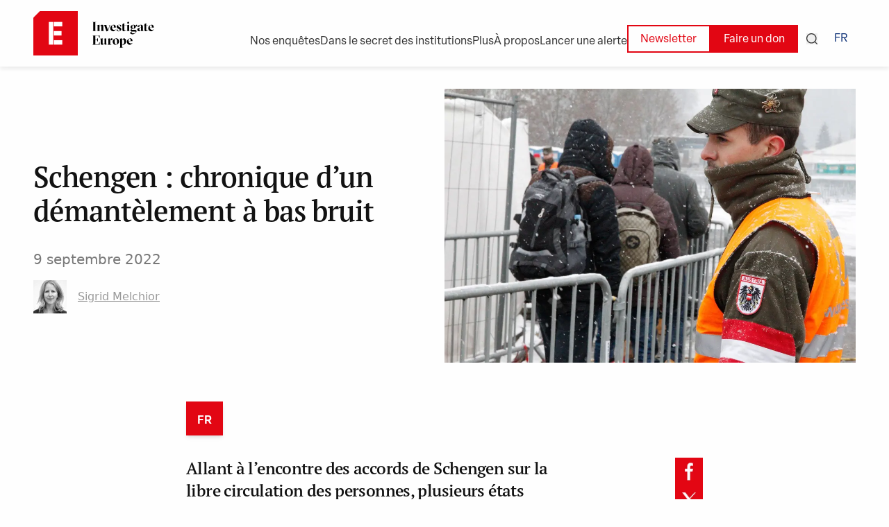

--- FILE ---
content_type: text/html; charset=utf-8
request_url: https://www.investigate-europe.eu/fr/posts/schengen-chronique-demantement-bas-bruit
body_size: 20463
content:
<!DOCTYPE html><html lang="fr"><head><meta name="twitter:card" content="summary_large_image"/><meta name="twitter:site" content="@investigate_eu"/><meta name="twitter:creator" content="@investigate_eu"/><meta property="og:site_name" content="Investigate Europe"/><meta charSet="utf-8"/><meta name="viewport" content="initial-scale=1.0, width=device-width"/><link rel="icon" type="image/x-icon" href="/metadata/favicon.ico"/><title>Schengen : chronique d’un démantèlement à bas bruit | Investigate Europe</title><meta name="robots" content="index,follow"/><meta name="description" content="Schengen : chronique d’un démantèlement à bas bruit"/><meta property="og:title" content="Schengen : chronique d’un démantèlement à bas bruit"/><meta property="og:description" content="Schengen : chronique d’un démantèlement à bas bruit"/><meta property="og:url" content="https://www.investigate-europe.eu/posts/schengen-chronique-demantement-bas-bruit"/><meta property="og:image" content="https://content.investigateeurope.com/uploads/austrian-border-spielfeld-cc.jpg"/><meta property="og:image:alt" content="austrian-border-spielfeld-cc.jpg"/><meta property="og:image:type" content="image/jpeg"/><meta property="og:image:width" content="800"/><meta property="og:image:height" content="600"/><link rel="preload" as="image" imageSrcSet="/_next/image?url=https%3A%2F%2Fcontent.investigateeurope.com%2Fuploads%2Faustrian-border-spielfeld-cc.jpg&amp;w=1080&amp;q=75 1x, /_next/image?url=https%3A%2F%2Fcontent.investigateeurope.com%2Fuploads%2Faustrian-border-spielfeld-cc.jpg&amp;w=1920&amp;q=75 2x" fetchpriority="high"/><link rel="preload" as="image" imageSrcSet="/_next/image?url=https%3A%2F%2Fcontent.investigateeurope.com%2Fuploads%2Faustrian-border-spielfeld-cc.jpg&amp;w=3840&amp;q=75 1x" fetchpriority="high"/><meta name="next-head-count" content="20"/><link rel="preload" href="/_next/static/css/9d42cb52c9819daa.css" as="style"/><link rel="stylesheet" href="/_next/static/css/9d42cb52c9819daa.css" data-n-g=""/><link rel="preload" href="/_next/static/css/b8e302d41b271438.css" as="style"/><link rel="stylesheet" href="/_next/static/css/b8e302d41b271438.css" data-n-p=""/><noscript data-n-css=""></noscript><script defer="" nomodule="" src="/_next/static/chunks/polyfills-42372ed130431b0a.js"></script><script src="/_next/static/chunks/webpack-447d552babab4902.js" defer=""></script><script src="/_next/static/chunks/framework-840cff9d6bb95703.js" defer=""></script><script src="/_next/static/chunks/main-0e628dd855377aa1.js" defer=""></script><script src="/_next/static/chunks/pages/_app-3a266cea8755654f.js" defer=""></script><script src="/_next/static/chunks/5c8fa119-0aee7a68fb0d3684.js" defer=""></script><script src="/_next/static/chunks/75fc9c18-7b7a1972fe9d28a9.js" defer=""></script><script src="/_next/static/chunks/d3048c20-11d8cf4baaf57f57.js" defer=""></script><script src="/_next/static/chunks/5594-dbd8d4978809923b.js" defer=""></script><script src="/_next/static/chunks/3573-d4c0bfcddc5ae492.js" defer=""></script><script src="/_next/static/chunks/1818-93d53ce15e089613.js" defer=""></script><script src="/_next/static/chunks/710-c53e115eeee42715.js" defer=""></script><script src="/_next/static/chunks/8753-28803423736e44e6.js" defer=""></script><script src="/_next/static/chunks/9361-5da7ba83f182bde2.js" defer=""></script><script src="/_next/static/chunks/pages/posts/%5B...slug%5D-b151c669c1f4cbd5.js" defer=""></script><script src="/_next/static/HbQsS-llrFPKWZ3xHvmae/_buildManifest.js" defer=""></script><script src="/_next/static/HbQsS-llrFPKWZ3xHvmae/_ssgManifest.js" defer=""></script></head><body><div id="__next"><div><div class="overflow-hidden"><div><style data-emotion="css tnemfg">.css-tnemfg{z-index:100;top:0;left:0;position:fixed;width:100%;box-shadow:0px 3px 6px #12121216;background-color:#fefefe;}</style><nav class="hidden lg:block css-tnemfg"><style data-emotion="css 1hkls9w">.css-1hkls9w{padding-top:1rem;padding-bottom:1rem;width:100%;display:-webkit-box;display:-webkit-flex;display:-ms-flexbox;display:flex;-webkit-box-pack:justify;-webkit-justify-content:space-between;justify-content:space-between;-webkit-align-items:center;-webkit-box-align:center;-ms-flex-align:center;align-items:center;}</style><nav class="global-content-2 sticky z-50 css-1hkls9w"><style data-emotion="css 1orfikq">.css-1orfikq{display:-webkit-inline-box;display:-webkit-inline-flex;display:-ms-inline-flexbox;display:inline-flex;-webkit-align-items:center;-webkit-box-align:center;-ms-flex-align:center;align-items:center;}</style><div class="css-1orfikq"><a href="/fr"><img alt="Investigate Europe Logo" loading="lazy" width="192" height="64" decoding="async" data-nimg="1" style="color:transparent" src="/_next/static/media/logo.0e974429.svg"/></a><style data-emotion="css 1uzfg9v">.css-1uzfg9v{width:2px;height:46px;border-radius:25%;background-color:red;margin-left:1em;margin-right:1em;}</style><span class="hidden 2xl:block css-1uzfg9v"></span><style data-emotion="css obhixj">.css-obhixj{font-size:1.2em;font-style:italic;}</style><div class="hidden 2xl:block css-obhixj">Un journalisme d’impact pour changer l’Europe</div></div><div class="flex items-center flex-wrap-reverse justify-end gap-4 mt-4"><span class="menu-button mt-2">Nos enquêtes</span><a class="menu-button mt-2" href="/fr/transparency/eu-affairs"><span class="menu-button">Dans le secret des institutions </span></a><span class="menu-button mt-2">Plus</span><span class="menu-button mt-2">À propos</span><a class="menu-button mt-2" href="/fr/leak-to-us">Lancer une alerte</a><div class="flex items-center gap-1"><a href="/fr/newsletter"><style data-emotion="css 14xaipf">.css-14xaipf{color:#e20613;background:transparent;padding-top:calc(0.6em - 2px);padding-bottom:calc(0.4em - 2px);padding-left:calc(1.2em - 2px);padding-right:calc(1.2em - 2px);border:2px solid #e20613;margin:0;cursor:pointer;font-size:1rem;}</style><button class="css-14xaipf">Newsletter</button></a><a href="/fr/donate"><style data-emotion="css gzr8sl">.css-gzr8sl{background:#e20613;padding-top:0.6em;padding-bottom:0.4em;padding-left:1.2em;padding-right:1.2em;color:white;margin:0;cursor:pointer;font-size:1rem;}</style><button class="css-gzr8sl">Faire un don</button></a><button class="mx-3"><svg width="16" height="16" viewBox="0 0 16 16" fill="none" xmlns="http://www.w3.org/2000/svg"><g clip-path="url(#clip_rect_0393)"><path fill-rule="evenodd" clip-rule="evenodd" d="M7.30131 1.32751C4.00207 1.32751 1.32751 4.00207 1.32751 7.30131C1.32751 10.6005 4.00207 13.2751 7.30131 13.2751C10.6005 13.2751 13.2751 10.6005 13.2751 7.30131C13.2751 4.00207 10.6005 1.32751 7.30131 1.32751ZM0 7.30131C0 3.26891 3.26891 0 7.30131 0C11.3337 0 14.6026 3.26891 14.6026 7.30131C14.6026 9.07839 13.9676 10.7075 12.9122 11.9735L15.8056 14.8669C16.0648 15.1261 16.0648 15.5464 15.8056 15.8056C15.5464 16.0648 15.1261 16.0648 14.8669 15.8056L11.9735 12.9122C10.7075 13.9676 9.07839 14.6026 7.30131 14.6026C3.26891 14.6026 0 11.3337 0 7.30131Z" fill="currentColor"></path></g><defs><clipPath id="clip_rect_0393"><rect width="16" height="16" fill="white"></rect></clipPath></defs></svg></button><div class="z-1k"><span class="menu-button no-underline px-3 text-blue-1 font-medium">FR</span></div></div></div></nav><div class="sticky"><div class="absolute right-0 w-full"></div></div><div></div></nav><style data-emotion="css cffauy">.css-cffauy{z-index:100;top:0;left:0;position:fixed;width:100%;box-shadow:0 3px 6px #12121216;background-color:#fefefe;}</style><nav class="block lg:hidden css-cffauy"><div class="global-content-2 py-4 z-40 flex justify-between items-center"><a href="/fr"><img alt="Investigate Europe Logo" loading="lazy" width="156" height="200" decoding="async" data-nimg="1" style="color:transparent" src="/_next/static/media/logo.0e974429.svg"/></a><div class="flex items-center"><button class="mx-3"><svg width="16" height="16" viewBox="0 0 16 16" fill="none" xmlns="http://www.w3.org/2000/svg"><g clip-path="url(#clip_rect_0393)"><path fill-rule="evenodd" clip-rule="evenodd" d="M7.30131 1.32751C4.00207 1.32751 1.32751 4.00207 1.32751 7.30131C1.32751 10.6005 4.00207 13.2751 7.30131 13.2751C10.6005 13.2751 13.2751 10.6005 13.2751 7.30131C13.2751 4.00207 10.6005 1.32751 7.30131 1.32751ZM0 7.30131C0 3.26891 3.26891 0 7.30131 0C11.3337 0 14.6026 3.26891 14.6026 7.30131C14.6026 9.07839 13.9676 10.7075 12.9122 11.9735L15.8056 14.8669C16.0648 15.1261 16.0648 15.5464 15.8056 15.8056C15.5464 16.0648 15.1261 16.0648 14.8669 15.8056L11.9735 12.9122C10.7075 13.9676 9.07839 14.6026 7.30131 14.6026C3.26891 14.6026 0 11.3337 0 7.30131Z" fill="currentColor"></path></g><defs><clipPath id="clip_rect_0393"><rect width="16" height="16" fill="white"></rect></clipPath></defs></svg></button><div class="z-1k"><span class="menu-button no-underline px-3 text-blue-1 font-medium">FR</span></div><style data-emotion="css 1guj067">.css-1guj067{cursor:pointer;z-index:200;}</style><div class="pl-3 css-1guj067"><style data-emotion="css 1626l02">.css-1626l02{width:24px;height:2px;background-color:#010101;margin:4px 0;-webkit-transition:0.4s;transition:0.4s;}</style><div class="css-1626l02"></div><div class="css-1626l02"></div><div class="css-1626l02"></div></div></div></div><div class=""></div></nav></div><div class="overflow-hidden min-h-screen" style="opacity:1;will-change:transform,opacity;transform:none"><div class="superhero"><div class="global-content-3 pt-8 hidden md:block"><div class="flex flex-col md:flex-row items-center gap-12"><div class="w-full md:w-1/2 md:mt-6"><div></div><h1 class="mb-8">Schengen : chronique d’un démantèlement à bas bruit</h1><span class="text-grey-3 text-xl"><span>9 septembre 2022</span></span><div class="flex flex-wrap items-center gap-4 mt-4"><div class="flex items-center cursor-pointer"><div class="rounded-full overflow-clip"><img alt="Sigrid Melchior" loading="lazy" width="48" height="48" decoding="async" data-nimg="1" class="grayscale hidden md:block" style="color:transparent" srcSet="/_next/image?url=https%3A%2F%2Fcontent.investigateeurope.com%2Fuploads%2FSigrid%20Melchior.jpeg&amp;w=48&amp;q=75 1x, /_next/image?url=https%3A%2F%2Fcontent.investigateeurope.com%2Fuploads%2FSigrid%20Melchior.jpeg&amp;w=96&amp;q=75 2x" src="/_next/image?url=https%3A%2F%2Fcontent.investigateeurope.com%2Fuploads%2FSigrid%20Melchior.jpeg&amp;w=96&amp;q=75"/><img alt="Sigrid Melchior" loading="lazy" width="32" height="32" decoding="async" data-nimg="1" class="grayscale block md:hidden" style="color:transparent" srcSet="/_next/image?url=https%3A%2F%2Fcontent.investigateeurope.com%2Fuploads%2FSigrid%20Melchior.jpeg&amp;w=32&amp;q=75 1x, /_next/image?url=https%3A%2F%2Fcontent.investigateeurope.com%2Fuploads%2FSigrid%20Melchior.jpeg&amp;w=64&amp;q=75 2x" src="/_next/image?url=https%3A%2F%2Fcontent.investigateeurope.com%2Fuploads%2FSigrid%20Melchior.jpeg&amp;w=64&amp;q=75"/></div><span class="text-grey-4 underline underline-offset-2 ml-2 md:ml-4">Sigrid Melchior</span></div></div></div><style data-emotion="css 1f3xc6z">.css-1f3xc6z{position:relative;max-height:740px;}</style><div class="aspect-video h-auto w-full md:w-1/2 css-1f3xc6z"><style data-emotion="css t2q3n5">@include for-tablet-up{position:absolute;width:50vw;top:0;right:0;margin-top:4.6rem;}</style><div class="css-t2q3n5"><img alt="austrian-border-spielfeld-cc.jpg" fetchpriority="high" width="888" height="570" decoding="async" data-nimg="1" style="color:transparent" srcSet="/_next/image?url=https%3A%2F%2Fcontent.investigateeurope.com%2Fuploads%2Faustrian-border-spielfeld-cc.jpg&amp;w=1080&amp;q=75 1x, /_next/image?url=https%3A%2F%2Fcontent.investigateeurope.com%2Fuploads%2Faustrian-border-spielfeld-cc.jpg&amp;w=1920&amp;q=75 2x" src="/_next/image?url=https%3A%2F%2Fcontent.investigateeurope.com%2Fuploads%2Faustrian-border-spielfeld-cc.jpg&amp;w=1920&amp;q=75"/></div><p class="text-base text-end mr-4 mt-2"></p></div></div></div><div class="block md:hidden pt-2"><div class="global-content-3"><div></div><h1 class="mb-8">Schengen : chronique d’un démantèlement à bas bruit</h1></div><div class="global-content-3"><style data-emotion="css 1f3xc6z">.css-1f3xc6z{position:relative;max-height:740px;}</style><div class="aspect-video h-auto w-full md:w-1/2 css-1f3xc6z"><img alt="austrian-border-spielfeld-cc.jpg" fetchpriority="high" width="3160" height="2140" decoding="async" data-nimg="1" style="color:transparent" srcSet="/_next/image?url=https%3A%2F%2Fcontent.investigateeurope.com%2Fuploads%2Faustrian-border-spielfeld-cc.jpg&amp;w=3840&amp;q=75 1x" src="/_next/image?url=https%3A%2F%2Fcontent.investigateeurope.com%2Fuploads%2Faustrian-border-spielfeld-cc.jpg&amp;w=3840&amp;q=75"/></div><p class="text-base text-end mr-4 mt-2"></p></div><div class="global-content-3"><div class="flex flex-wrap items-center gap-4 my-4"><div class="flex items-center cursor-pointer"><div class="rounded-full overflow-clip"><img alt="Sigrid Melchior" loading="lazy" width="48" height="48" decoding="async" data-nimg="1" class="grayscale hidden md:block" style="color:transparent" srcSet="/_next/image?url=https%3A%2F%2Fcontent.investigateeurope.com%2Fuploads%2FSigrid%20Melchior.jpeg&amp;w=48&amp;q=75 1x, /_next/image?url=https%3A%2F%2Fcontent.investigateeurope.com%2Fuploads%2FSigrid%20Melchior.jpeg&amp;w=96&amp;q=75 2x" src="/_next/image?url=https%3A%2F%2Fcontent.investigateeurope.com%2Fuploads%2FSigrid%20Melchior.jpeg&amp;w=96&amp;q=75"/><img alt="Sigrid Melchior" loading="lazy" width="32" height="32" decoding="async" data-nimg="1" class="grayscale block md:hidden" style="color:transparent" srcSet="/_next/image?url=https%3A%2F%2Fcontent.investigateeurope.com%2Fuploads%2FSigrid%20Melchior.jpeg&amp;w=32&amp;q=75 1x, /_next/image?url=https%3A%2F%2Fcontent.investigateeurope.com%2Fuploads%2FSigrid%20Melchior.jpeg&amp;w=64&amp;q=75 2x" src="/_next/image?url=https%3A%2F%2Fcontent.investigateeurope.com%2Fuploads%2FSigrid%20Melchior.jpeg&amp;w=64&amp;q=75"/></div><span class="text-grey-4 underline underline-offset-2 ml-2 md:ml-4">Sigrid Melchior</span></div></div><span class="text-grey-3"><span>9 septembre 2022</span></span></div></div></div><div class="global-content_small-3"><div class="mb-8 shadow-md flex items-baseline justify-center bg-grey-5 w-fit"><p class="menu-button no-underline p-4 font-bold bg-red-1 text-white pb-2">FR</p></div><div class="flex flex-col md:flex-row justify-between"><h5 class="w-full md:w-3/4 md:text-2xl mb-4 font-semibold">Allant à l’encontre des accords de Schengen sur la libre circulation des personnes, plusieurs états membres de l’UE ont remis en place des contrôles à la frontière. </h5><div class="flex flex-row md:hidden gap-2"><button aria-label="facebook" style="background-color:transparent;border:none;padding:0;font:inherit;color:inherit;cursor:pointer;outline:none"><img alt="Facebook share button" loading="lazy" width="32" height="32" decoding="async" data-nimg="1" style="color:transparent" srcSet="/_next/image?url=%2F_next%2Fstatic%2Fmedia%2Ffb-red.92d65268.png&amp;w=32&amp;q=75 1x, /_next/image?url=%2F_next%2Fstatic%2Fmedia%2Ffb-red.92d65268.png&amp;w=64&amp;q=75 2x" src="/_next/image?url=%2F_next%2Fstatic%2Fmedia%2Ffb-red.92d65268.png&amp;w=64&amp;q=75"/></button><button aria-label="twitter" style="background-color:transparent;border:none;padding:0;font:inherit;color:inherit;cursor:pointer;outline:none"><img alt="Twitter share button" loading="lazy" width="32" height="32" decoding="async" data-nimg="1" style="color:transparent" srcSet="/_next/image?url=%2F_next%2Fstatic%2Fmedia%2Ftw-red.0444a6b7.png&amp;w=32&amp;q=75 1x, /_next/image?url=%2F_next%2Fstatic%2Fmedia%2Ftw-red.0444a6b7.png&amp;w=64&amp;q=75 2x" src="/_next/image?url=%2F_next%2Fstatic%2Fmedia%2Ftw-red.0444a6b7.png&amp;w=64&amp;q=75"/></button><button aria-label="email" style="background-color:transparent;border:none;padding:0;font:inherit;color:inherit;cursor:pointer;outline:none"><img alt="Email Share button" loading="lazy" width="32" height="32" decoding="async" data-nimg="1" style="color:transparent" srcSet="/_next/image?url=%2F_next%2Fstatic%2Fmedia%2Femail-red.34077f2f.png&amp;w=32&amp;q=75 1x, /_next/image?url=%2F_next%2Fstatic%2Fmedia%2Femail-red.34077f2f.png&amp;w=64&amp;q=75 2x" src="/_next/image?url=%2F_next%2Fstatic%2Fmedia%2Femail-red.34077f2f.png&amp;w=64&amp;q=75"/></button></div><div class="hidden md:flex flex-col gap-2 ml-4"><button aria-label="facebook" style="background-color:transparent;border:none;padding:0;font:inherit;color:inherit;cursor:pointer;outline:none"><img alt="Facebook share button" loading="lazy" width="86" height="86" decoding="async" data-nimg="1" class="w-10" style="color:transparent" srcSet="/_next/image?url=%2F_next%2Fstatic%2Fmedia%2Ffb-red.92d65268.png&amp;w=96&amp;q=75 1x, /_next/image?url=%2F_next%2Fstatic%2Fmedia%2Ffb-red.92d65268.png&amp;w=256&amp;q=75 2x" src="/_next/image?url=%2F_next%2Fstatic%2Fmedia%2Ffb-red.92d65268.png&amp;w=256&amp;q=75"/></button><button aria-label="twitter" style="background-color:transparent;border:none;padding:0;font:inherit;color:inherit;cursor:pointer;outline:none"><img alt="Twitter share button" loading="lazy" width="86" height="86" decoding="async" data-nimg="1" class="w-10" style="color:transparent" srcSet="/_next/image?url=%2F_next%2Fstatic%2Fmedia%2Ftw-red.0444a6b7.png&amp;w=96&amp;q=75 1x, /_next/image?url=%2F_next%2Fstatic%2Fmedia%2Ftw-red.0444a6b7.png&amp;w=256&amp;q=75 2x" src="/_next/image?url=%2F_next%2Fstatic%2Fmedia%2Ftw-red.0444a6b7.png&amp;w=256&amp;q=75"/></button><button aria-label="email" style="background-color:transparent;border:none;padding:0;font:inherit;color:inherit;cursor:pointer;outline:none"><img alt="Email Share button" loading="lazy" width="86" height="86" decoding="async" data-nimg="1" class="w-10" style="color:transparent" srcSet="/_next/image?url=%2F_next%2Fstatic%2Fmedia%2Femail-red.34077f2f.png&amp;w=96&amp;q=75 1x, /_next/image?url=%2F_next%2Fstatic%2Fmedia%2Femail-red.34077f2f.png&amp;w=256&amp;q=75 2x" src="/_next/image?url=%2F_next%2Fstatic%2Fmedia%2Femail-red.34077f2f.png&amp;w=256&amp;q=75"/></button></div></div></div><div><div class="global-content_small-3 overflow-hidden"></div></div><div class="wrapper-banner-subscribe"><div class="w-full flex flex-col md:flex-row"><div class="w-full md:w-[60%] flex flex-col"><div class="w-full flex flex-col sm:flex-row flex-1 sm:justify-between bg-red-1 px-6 md:px-12" style="clip-path:polygon(
              0 26px, 
              24px 0, 
              calc(100% - 24px) 0, 
              100% 26px,
              100% calc(100% - 26px),
              calc(100% - 24px) 100%,
              24px 100%,
              0 calc(100% - 26px)
            );padding-top:26px;padding-bottom:26px"><div class="flex flex-col justify-between"><h1 class="flex flex-col items-start font-normal max-w-[70%] mb-4 md:mb-8"><div class="md:py-1 mb-1 md:mb-2 text-white text-xl md:text-2xl lg:text-3xl">Plongées au coeur d&#x27;une Europe en mutation</div><span class="bg-[#fff] md:py-1 mb-1 md:mb-2 text-blue-4 text-xl md:text-2xl lg:text-3xl">dans votre boîte mail.</span></h1><p class="font-normal text-base text-white">Découvrez nos articles dès leur publication.</p></div><div class="hidden sm:flex flex-col justify-center pr-8 md:pr-0"><svg width="100" height="100" viewBox="0 0 24 24" fill="none" xmlns="http://www.w3.org/2000/svg"><path d="M0 3L24 12L0 21" stroke="white" stroke-width="1" stroke-linejoin="miter"></path></svg></div></div></div><div class="w-full md:w-[40%] flex flex-col"><div class="w-full flex flex-col flex-1 items-center justify-center bg-blue-4 px-6 md:px-12" style="clip-path:polygon(
              0 26px, 
              24px 0, 
              calc(100% - 24px) 0, 
              100% 26px,
              100% calc(100% - 26px),
              calc(100% - 24px) 100%,
              24px 100%,
              0 calc(100% - 26px)
            );padding-top:26px;padding-bottom:26px"><form class="w-full font-normal"><select name="language" class="w-full bg-blue-4 text-white md:text-lg lg:text-xl border-0 px-3 pl-0 mb-2 md:mb-4 focus-visible"><option value="en" selected="">En anglais</option><option value="en-fr">Anglais + Français</option><option value="en-it">Anglais + Italien</option><option value="en-de">Anglais + Allemand</option><option value="en-es">Anglais + Espagnol</option></select><div class="mb-4 md:mb-6"><label for="email" class="block text-white text-base lg:text-lg">e-mail<!-- -->:</label><input type="email" id=":R12nm:" name="email" required="" class="w-full bg-blue-4 text-white border-0 border-b border-r-0 border-white px-0 py-1 focus-visible"/></div><div class="flex items-start gap-2 mb-2 md:mb-4"><input type="checkbox" id=":R12nmH1:" name="consent" required="" class="mt-1 flex-shrink-0 focus-visible" value="yes"/><label for=":R12nmH1:" class="text-white text-sm">En vous abonnant, vous acceptez notre<!-- --> <a target="_blank" class="underline" href="/fr/privacy-policy">politique de confidentialité</a>.</label></div><button type="submit" class="w-full bg-white text-blue-4 pt-2 pb-1 text-center text-base md:text:lg lg:text-xl leading-8 font-medium disabled:opacity-50 focus-visible">Abonnez-vous</button></form></div></div></div></div></div><style data-emotion="css 9wxc5c">.css-9wxc5c{padding-top:2em;background-color:#101010;display:block;}.css-9wxc5c h4{font-family:elza-text,sans-serif;font-size:1.2em;font-weight:600;color:white;}.css-9wxc5c a,.css-9wxc5c li{font-size:1.125rem;color:white;list-style:none;padding-left:0;-webkit-text-decoration:none;text-decoration:none;}</style><nav class="css-9wxc5c"><style data-emotion="css 14o994u">.css-14o994u{padding-top:1rem;padding-bottom:1rem;}.css-14o994u a,.css-14o994u li{color:white;list-style:none;padding-left:0;margin-bottom:0.2em;}.css-14o994u h4{margin-bottom:0.6em;}</style><div class="global-content-2 md:flex flex-wrap md:space-x-16 css-14o994u"><div class="mb-8"><h4>Nos enquêtes</h4><ul><a href="/fr/themes/environment"><li class="reset-margin">Climat</li></a></ul><ul><a href="/fr/themes/unchecked-power"><li class="reset-margin">Multinationales</li></a></ul><ul><a href="/fr/themes/health"><li class="reset-margin">Santé publique</li></a></ul><ul><a href="/fr/themes/technology"><li class="reset-margin">Big Tech</li></a></ul><ul><a href="/fr/themes/social-justice"><li class="reset-margin">Justice Sociale</li></a></ul><ul><a href="/fr/transparency/eu-affairs"><li class="reset-margin font-bold mt-8">Dans le secret des institutions </li></a></ul></div><div class="mb-8"><h4>À propos</h4><ul><a href="/fr/about"><li class="reset-margin">Qui nous sommes</li></a></ul><ul><a href="/fr/team"><li class="reset-margin">Notre équipe</li></a></ul><ul><a href="/fr/opportunities"><li class="reset-margin">Recrutement</li></a></ul><ul><a href="/fr/contact"><li class="reset-margin">Contact</li></a></ul><ul><a href="/fr/funding"><li class="reset-margin">Nos financements</li></a></ul><ul><a href="/fr/media-partners"><li class="reset-margin">Médias partenaires</li></a></ul></div><div class="mb-8"><h4>Plus</h4><ul><a href="/fr/multimedia"><li class="reset-margin">Multimédias</li></a></ul><ul><a href="/fr/podcasts"><li class="reset-margin">Podcasts</li></a></ul><ul><a href="/fr/opinion"><li class="reset-margin">Tribunes</li></a></ul><ul><a href="/fr/newsletter"><li class="reset-margin">Newsletter</li></a></ul><div class="block md:hidden"><a href="/fr/leak-to-us">Devenez une source</a></div></div></div><style data-emotion="css 1kri1pg">.css-1kri1pg{border:1px solid #333333;margin-top:1em;margin-bottom:1.2em;}</style><hr class="css-1kri1pg"/><style data-emotion="css 7b5993">.css-7b5993{padding-top:0rem;padding-bottom:1.2em;}</style><div class="global-content-2 flex flex-col md:flex-row md:justify-between md:items-end css-7b5993"><a class="hidden md:block" href="/fr/leak-to-us">Devenez une source</a><div class="flex flex-col-reverse md:flex-row md:space-x-4"><a href="/fr">Investigate Europe © <!-- -->2026</a><span class="footer-divider"></span><a href="/fr/imprint">Mentions légales</a><span class="footer-divider"></span><a href="/fr/privacy-policy">Politique de confidentialité</a></div><div class="flex space-x-2 my-4 md:my-0"><a target="_blank" class="border-2 border-red-1" href="https://www.facebook.com/investigateeurope"><img alt="Facebook Icon" loading="lazy" width="32" height="32" decoding="async" data-nimg="1" style="color:transparent" srcSet="/_next/image?url=%2F_next%2Fstatic%2Fmedia%2FIconFacebook.c955c268.png&amp;w=32&amp;q=75 1x, /_next/image?url=%2F_next%2Fstatic%2Fmedia%2FIconFacebook.c955c268.png&amp;w=64&amp;q=75 2x" src="/_next/image?url=%2F_next%2Fstatic%2Fmedia%2FIconFacebook.c955c268.png&amp;w=64&amp;q=75"/></a><a target="_blank" class="border-2 border-red-1" href="https://www.instagram.com/investigateeurope/"><img alt="Instagram Icon" loading="lazy" width="32" height="32" decoding="async" data-nimg="1" style="color:transparent" srcSet="/_next/image?url=%2F_next%2Fstatic%2Fmedia%2FIconInstagram.c1a9cd05.png&amp;w=32&amp;q=75 1x, /_next/image?url=%2F_next%2Fstatic%2Fmedia%2FIconInstagram.c1a9cd05.png&amp;w=64&amp;q=75 2x" src="/_next/image?url=%2F_next%2Fstatic%2Fmedia%2FIconInstagram.c1a9cd05.png&amp;w=64&amp;q=75"/></a><a target="_blank" class="border-2 border-red-1" href="https://twitter.com/investigate_eu"><img alt="Twitter Icon" loading="lazy" width="32" height="32" decoding="async" data-nimg="1" style="color:transparent" srcSet="/_next/image?url=%2F_next%2Fstatic%2Fmedia%2FIconTwitter.e1d1f552.png&amp;w=32&amp;q=75 1x, /_next/image?url=%2F_next%2Fstatic%2Fmedia%2FIconTwitter.e1d1f552.png&amp;w=64&amp;q=75 2x" src="/_next/image?url=%2F_next%2Fstatic%2Fmedia%2FIconTwitter.e1d1f552.png&amp;w=64&amp;q=75"/></a><a target="_blank" class="border-2 border-red-1" href="https://www.youtube.com/@InvestigateEurope"><img alt="Youtube Icon" loading="lazy" width="32" height="32" decoding="async" data-nimg="1" style="color:transparent" srcSet="/_next/image?url=%2F_next%2Fstatic%2Fmedia%2FIconYoutube.e4cc5353.png&amp;w=32&amp;q=75 1x, /_next/image?url=%2F_next%2Fstatic%2Fmedia%2FIconYoutube.e4cc5353.png&amp;w=64&amp;q=75 2x" src="/_next/image?url=%2F_next%2Fstatic%2Fmedia%2FIconYoutube.e4cc5353.png&amp;w=64&amp;q=75"/></a><a target="_blank" class="border-2 border-red-1" href="https://www.linkedin.com/company/investigate-europe/"><img alt="LinkedIn Icon" loading="lazy" width="32" height="32" decoding="async" data-nimg="1" style="color:transparent" srcSet="/_next/image?url=%2F_next%2Fstatic%2Fmedia%2FIconLinkedIn.3844a102.png&amp;w=32&amp;q=75 1x, /_next/image?url=%2F_next%2Fstatic%2Fmedia%2FIconLinkedIn.3844a102.png&amp;w=64&amp;q=75 2x" src="/_next/image?url=%2F_next%2Fstatic%2Fmedia%2FIconLinkedIn.3844a102.png&amp;w=64&amp;q=75"/></a></div></div></nav></div></div></div><script id="__NEXT_DATA__" type="application/json">{"props":{"pageProps":{"_nextI18Next":{"initialI18nStore":{"fr":{"common":{"investigations":"Nos enquêtes","eu_affairs":"Dans le secret des institutions ","about":"À propos","more":"Plus","donate":"Faire un don","about_us":"À propos de nous","our_team":"Notre équipe","contact":"Contact","donors":"Nos donateur.ices","our_funding":"Nos financements","media_partners":"Médias partenaires","multimedia":"Multimédias","opinion":"Tribune","podcasts":"Podcasts","newsletter":"Newsletter","donate_header":"L’Europe à la loupe. Un journalisme qui dépasse les frontières.","donate_body":"Notre réseau international de journalistes, d’éditeur.ices et de producteur.ices enquêtent au long cours sur des questions économiques, environnementales, sociales et politiques qui traversent tout le territoire européen.","leak_to_us":"Devenez une source","support_us":"Comment nous soutenir box","how_we_work":"Notre méthode de travail","how_we_work1":"Une enquête pan-européenne","how_we_work2":"Les journalistes partagent et comparent leurs informations","how_we_work3":"Rédaction de l’enquête dans la langue nationale","how_we_work4":"Publication dans toute l’Europe","how_we_work5":"Diffusion sur les réseaux sociaux","we_work_with":"Nos partenariats","find_out_more":"Pour en savoir plus","environment":"Climat","who_we_are":"Qui nous sommes","label_themes":"Sujets","label_investigations":"Nos enquêtes","label_transparency":"Transparence","label_eu_affairs":"Dans le secret des institutions ","label_about":"À propos","label_more":"Plus","label_posts":"Posts","label_leak_to_us":"Lancer une alerte","theme_all":"Tous les podcasts","theme_environment":"Climat","theme_unchecked_power":"Multinationales","theme_health":"Santé publique","theme_technology":"Big Tech","theme_social_justice":"Justice Sociale","about_who_we_are":"Qui nous sommes","about_team":"Notre équipe","about_opportunities":"Recrutement","about_contact":"Contact","about_funding":"Nos financements","about_media_partners":"Médias partenaires","more_multimedia":"Multimédias","more_podcasts":"Podcasts","more_opinion":"Tribunes","more_newsletter":"Newsletter","misc_main_findings":"Principales Découvertes","misc_leak_to_us":"Devenez une source","misc_imprint":"Mentions légales","misc_privacy":"Politique de confidentialité","misc_publications":"Chez nos partenaires medias","misc_about":"À propos de","misc_feedback":"Feedback","button_subscribe":"Newsletter","button_donate":"Faire un don","button_learn_more":"Pour en savoir plus","button_media_partners":"Médias partenaires","button_leak_to_us":"Devenez une source","button_support":"Comment nous soutenir","button_discover":"Pour aller plus loin","button_jobs":"Nos offres d’emplois","button_see_example":"Voir une newsletter","button_read_more":"Lire plus","button_download":"Télécharger","title_explore":"Multimédias","title_topics":"Nos sujets","title_recommended":"A lire aussi","title_how_we_work":"How we work","title_we_work_with":"We work with","title_featured_articles":"Nos derniers articles","title_featured_investgation":"Notre dernière grande enquête","title_author_articles":"Derniers articles","element_tagline":"Un journalisme d’impact pour changer l’Europe","gl.email":"E-mail","gl.privacy-policy":"politique de confidentialité","gl.subscribe":"Abonnez-vous","el.subscribe-banner.title-1":"Plongées au coeur d'une Europe en mutation","el.subscribe-banner.title-2":"dans votre boîte mail.","el.subscribe-banner.bottom-line":"Découvrez nos articles dès leur publication.","el.subscribe-banner.consent":"En vous abonnant, vous acceptez notre","el.subscribe-banner.form.en_only":"En anglais","el.subscribe-banner.form.en_fr":"Anglais + Français","el.subscribe-banner.form.en_it":"Anglais + Italien","el.subscribe-banner.form.en_de":"Anglais + Allemand","el.subscribe-banner.form.en_es":"Anglais + Espagnol","el.subscribe-banner.message.INVALID_EMAIL":"Email invalide","el.subscribe-banner.message.INVALID_CONSENT":"N’oubliez pas de cocher la case avant d’enregistrer votre email.","el.subscribe-banner.message.SUBSCRIBE_SUCCESS":"Bravo ! Vous avez réussi à vous inscrire à notre newsletter!","el.subscribe-banner.message.SUBSCRIBE_FAIL":"Oups, il semble que quelque chose n’ait pas fonctionné. Réessayez.","element_themes_title":"Nos sujets","element_donate_title":"Pour un journalisme hors les murs : soutenez-nous!","element_donate_body":"Notre réseau international de journalistes enquêtent au long cours sur des sujets économiques, environnementaux, sociaux et politiques qui concernent toute l’Europe.","element_opportunities_body":"Vous voulez nous rejoindre? Découvrez nos offres d’emplois","element_photo_story":"Reportage photo","element_video_story":"Vidéo","journalists":"Journalistes","directors":"Coordination","our_channel_community":"Community Management","associated_journalists":"Journalistes associé.e.s","advisory_board":"Comité éditorial","search":"Rechercher","NO_SEARCH_RESULT":"L’article que vous cherchez est introuvable","about_about_annual_report":"Rapports annuels","about_team_head":"Notre équipe","about_team_body":"Investigate Europe est une équipe de journalistes, éditeur.ices et producteur.ices internationale. Elle délivre, dans votre langue, des enquêtes au long cours sur les histoires secrètes de l’Union Européenne, les rouages internes qui animent notre continent à l’heure actuelle. Ensemble, nous réunissons des informations jusque là déconnectées.","button_team":"Voir Notre équipe","opportunities_open_positions":"Postes Ouverts","opportunities_no_positions":"Aucun Poste Ouvert","opportunities_no_positions_content":"Pour le moment, nous n’avons aucun poste à pourvoir.","opportunities_about_the_role":"À propos du poste","opportunities_responsibilities":"Responsabilités","opportunities_skills_experience":"Compétences \u0026 Expérience","/* archive */":"","element_newsletter_title":"Tenez-vous informé.e de nos dernières publications en France et en Europe","element_newsletter_consent":"En vous abonnant, vous acceptez notre","element_newsletter_link":"politique de confidentialité","element_newsletter_en_only":"En anglais","element_newsletter_en_fr":"Anglais + Français","element_newsletter_en_it":"Anglais + Italien","element_newsletter_en_de":"Anglais + Allemand","element_newsletter_en_es":"Anglais + Espagnol"}},"en":{"common":{"investigations":"Investigations","eu_affairs":"EU Affairs","about":"About","more":"More","donate":"Donate","about_us":"About us","our_team":"Our Team","contact":"Contact","donors":"Donors","our_funding":"Our Funding","media_partners":"Media Partners","multimedia":"Multimedia","opinion":"Opinion","podcasts":"Podcasts","newsletter":"Newsletter","donate_header":"Europe investigated. Journalism that goes beyond national borders.","donate_body":"Our cross-border network of reporters, editors and producers deliver in-depth investigations on stories with Europe-wide relevance.","leak_to_us":"Leak to us","support_us":"Support us","how_we_work":"How we work","how_we_work1":"Research as a transnational team","how_we_work2":"Share and cross-check facts across Europe","how_we_work3":"Write in your regional language","how_we_work4":"Publish it locally","how_we_work5":"Distribute through our own channels","we_work_with":"We work with","find_out_more":"Learn More","environment":"Environment","who_we_are":"Who We Are","label_themes":"Themes","label_investigations":"Investigations","label_transparency":"Transparency","label_eu_affairs":"EU Affairs","label_about":"About","label_more":"More","label_posts":"Posts","label_leak_to_us":"Leak to us","theme_all":"All","theme_environment":"Environment","theme_unchecked_power":"Unchecked Power","theme_health":"Health","theme_technology":"Technology","theme_social_justice":"Social Justice","about_who_we_are":"Who We Are","about_team":"Our Team","about_opportunities":"Opportunities","about_contact":"Contact","about_funding":"Our Funding","about_media_partners":"Media Partners","more_multimedia":"Multimedia","more_podcasts":"Podcasts","more_opinion":"Opinion","more_newsletter":"Newsletter","misc_main_findings":"Main Findings","misc_leak_to_us":"Leak to us","misc_imprint":"Imprint","misc_privacy":"Privacy","misc_publications":"Publications","misc_about":"About","misc_feedback":"Feedback","button_subscribe":"Subscribe","button_donate":"Donate","button_learn_more":"Learn More","button_media_partners":"Media Partners","button_leak_to_us":"Leak to us","button_support":"Support us","button_discover":"Discover more","button_jobs":"View jobs","button_see_example":"See an example","button_read_more":"Read More","button_download":"Download now","title_explore":"Explore","title_topics":"Our Themes","title_recommended":"Recommended","title_how_we_work":"How we work","title_we_work_with":"We work with","title_featured_articles":"Featured Articles","title_featured_investgation":"Featured Investigation","title_author_articles":"Recent Works","element_tagline":"Journalism for a changing Europe","gl.email":"Email","gl.privacy-policy":"Privacy Policy","gl.subscribe":"Subscribe","el.subscribe-banner.title-1":"In-depth investigations from a changing Europe,","el.subscribe-banner.title-2":"in your inbox.","el.subscribe-banner.bottom-line":"Read our latest stories the moment they arrive.","el.subscribe-banner.consent":"By signing up, you agree to our","el.subscribe-banner.form.en_only":"English only","el.subscribe-banner.form.en_fr":"English + French","el.subscribe-banner.form.en_it":"English + Italian","el.subscribe-banner.form.en_de":"English + German","el.subscribe-banner.form.en_es":"English + Spanish","el.subscribe-banner.message.INVALID_EMAIL":"The Email address that you have entered is invalid, please check again!","el.subscribe-banner.message.INVALID_CONSENT":"Please tick the checkbox before you submit your email address.","el.subscribe-banner.message.SUBSCRIBE_SUCCESS":"Almost there! We have sent an Email to your Inbox, please click the link to confirm your subscription!","el.subscribe-banner.message.SUBSCRIBE_FAIL":"Something went wrong, please try again.","element_themes_title":"Our themes","element_donate_title":"Europe investigated. Journalism that goes beyond national borders.","element_donate_body":"Our cross-border network of reporters, editors and producers deliver in-depth investigations on stories with Europe-wide relevance.","element_opportunities_body":"Looking to join our team? Check out our Opportunities page for any Openings!","element_photo_story":"Photo Story","element_video_story":"Video Story","journalists":"Journalists","directors":"Directors","our_channel_community":"Own Channels and Community","associated_journalists":"Associated Journalists","advisory_board":"Advisory Board","search":"Search","NO_SEARCH_RESULT":"The article you are looking for cannot be found","about_about_annual_report":"Annual Reports","about_team_head":"Our Team","about_team_body":"A cross-border team of reporters, editors and producers, Investigate Europe delivers in-depth investigative journalism in a language you understand. Our reporting shines a light on the untold stories, unchecked institutions and hidden structures shaping the continent today. Together, we connect the dots on Europe.","button_team":"View our Team","opportunities_open_positions":"Open Positions","opportunities_no_positions":"No Open Positions","opportunities_no_positions_content":"There are no jobs available currently, please check back later.","opportunities_about_the_role":"About the Role","opportunities_responsibilities":"Responsibilities","opportunities_skills_experience":"Skills \u0026 Experience","/* archive */":"","element_newsletter_title":"Cross-border stories from a changing Europe, in your inbox.","element_newsletter_consent":"By signing up, you agree to our","element_newsletter_link":"Privacy Policy.","element_newsletter_en_only":"English only","element_newsletter_en_fr":"English + French","element_newsletter_en_it":"English + Italian","element_newsletter_en_de":"English + German","element_newsletter_en_es":"English + Spanish"}}},"initialLocale":"fr","ns":["common"],"userConfig":{"i18n":{"defaultLocale":"en","locales":["en","fr","it","de","es"]},"localePath":"/workspace/public/locales","default":{"i18n":{"defaultLocale":"en","locales":["en","fr","it","de","es"]},"localePath":"/workspace/public/locales"}}},"locale":"fr","post":{"id":"64387bb7e3d1fcd855b0f295","_status":"draft","title":"Schengen : chronique d’un démantèlement à bas bruit","lede":"Allant à l’encontre des accords de Schengen sur la libre circulation des personnes, plusieurs états membres de l’UE ont remis en place des contrôles à la frontière. ","slug":"schengen-chronique-demantement-bas-bruit","publishDate":"2022-09-09T00:00:00.000Z","activeLanguages":["french"],"layout":"news","meta":{"image":{"altText":"austrian-border-spielfeld-cc.jpg","url":"https://content.investigateeurope.com/uploads/austrian-border-spielfeld-cc.jpg","__typename":"Media"},"title":"Schengen : chronique d’un démantèlement à bas bruit","description":"Schengen : chronique d’un démantèlement à bas bruit","__typename":"Post_Meta"},"author":[{"value":{"id":"64338e56462073ac537878ef","name":"Sigrid Melchior","slug":"sigrid-melchior","profileImage":{"url":"https://content.investigateeurope.com/uploads/Sigrid Melchior.jpeg","altText":"Sigrid Melchior","__typename":"Media"},"__typename":"User"},"__typename":"Post_Author_Relationship"}],"recommended":[],"investigation":null,"featuredImage":{"url":"https://content.investigateeurope.com/uploads/austrian-border-spielfeld-cc.jpg","altText":"austrian-border-spielfeld-cc.jpg","imageCredits":null,"__typename":"Media"},"content":[{"embedLink":"\u003chtml\u003e\u003chead\u003e\u003c/head\u003e\u003cbody\u003e\n\n\n\n\u003cp\u003eEn 2019, revenant en voiture de Slovénie, un homme est arrêté dans la petite cité autrichienne de Spielfeld. La police lui demande de présenter ses papiers d’identité. L’homme refuse : selon lui il s’agit d’un contrôle à la frontière et non d’un contrôle d’identité. Il se voit infliger une amende de 36 euros.\u003c/p\u003e\n\n\n\n\u003cp\u003eL’homme conteste son amende devant les tribunaux autrichiens, qui se tournent finalement vers la Cour de justice de l’Union européenne. Le \u003ca href=\"https://eur-lex.europa.eu/legal-content/EN/TXT/PDF/?uri=CELEX:62020CJ0368\u0026from=EN\"\u003everdict\u003c/a\u003e tombe dans un arrêt rendu le 26 avril dernier : les contrôles dont le plaignant a fait l’objet en Autriche contreviennent bien à la loi européenne.\u003c/p\u003e\n\n\n\n\u003cp\u003eSelon l’institution, les pays de la zone Schengen sont en effet en droit de remettre en place des contrôles à la frontières, mais de façon temporaire et sur une durée n’excédant pas les six mois. Chaque fois, le pays doit procéder à une nouvelle évaluation de la situation et démontrer qu’il existe bien une menace réelle sur la sécurité intérieure.\u003c/p\u003e\n\n\n\n\u003cp\u003eLes juges ont estimé que ces conditions n’avaient pas été remplies par l’Autriche : les contrôles étaient donc illégaux.\u003c/p\u003e\n\n\n\n\u003ch2\u003e\u003cstrong\u003e\u003cstrong\u003eSituation illégale aux yeux du droit européen\u003c/strong\u003e\u003c/strong\u003e\u003c/h2\u003e\n\n\n\n\u003cp\u003eL’homme au volant de la voiture a un nom : Stefan Salomon, il est chercheur en droit européen à l’Université d’Amsterdam. Il s’est mis en tête de vérifier la légalité des contrôles à la frontière mis en place par plusieurs pays européens, depuis la crise des réfugié.e.s en 2015.\u003c/p\u003e\n\n\n\n\u003cp\u003e«\u003cem\u003e \u003c/em\u003e\u003cem\u003eLes personnes contrôlées à la frontière sont en droit de ne pas sortir leur passeport. Et si elles reçoivent une amende, elles peuvent la contester \u003c/em\u003e», nous a-t-il assuré. « \u003cem\u003eLa Cour de justice européenne l’a clairement stipulé : il est illégal pour les États membres d’infliger des amendes en cas de refus de présenter des pièces d’identité \u003c/em\u003e».\u003c/p\u003e\n\n\n\n\u003cp\u003eEn deuxième lieu, il est possible de demander des comptes à l’État directement, si une personne subit d’importantes pertes financières dues à ces contrôles.\u003c/p\u003e\n\n\n\n\u003cfigure class=\"wp-block-image is-style-landscape-sidebar\"\u003e\u003cimg width=\"700\" height=\"519\" src=\"https://minio.cloud-storage--dbw6s88mlxz6.addon.code.run/wp-content/2022/09/Stefan-Salomon-EU-Assistant-professor-of-European-Law-at-University-of-Amsterdam-700x519.jpg\" class=\"attachment-content-full size-content-full\" alt=\"\" loading=\"lazy\" srcset=\"https://minio.cloud-storage--dbw6s88mlxz6.addon.code.run/wp-content/2022/09/Stefan-Salomon-EU-Assistant-professor-of-European-Law-at-University-of-Amsterdam-700x519.jpg 700w, https://minio.cloud-storage--dbw6s88mlxz6.addon.code.run/wp-content/2022/09/Stefan-Salomon-EU-Assistant-professor-of-European-Law-at-University-of-Amsterdam-300x222.jpg 300w, https://minio.cloud-storage--dbw6s88mlxz6.addon.code.run/wp-content/2022/09/Stefan-Salomon-EU-Assistant-professor-of-European-Law-at-University-of-Amsterdam-1100x815.jpg 1100w, https://minio.cloud-storage--dbw6s88mlxz6.addon.code.run/wp-content/2022/09/Stefan-Salomon-EU-Assistant-professor-of-European-Law-at-University-of-Amsterdam-600x445.jpg 600w, https://minio.cloud-storage--dbw6s88mlxz6.addon.code.run/wp-content/2022/09/Stefan-Salomon-EU-Assistant-professor-of-European-Law-at-University-of-Amsterdam.jpg 1608w\" sizes=\"(max-width: 700px) 100vw, 700px\"\u003e\u003cspan class=\"credit\"\u003eCredit: Stefan Salomon\u003c/span\u003e\u003cfigcaption class=\"test\"\u003eStefan Salomon a contesté une amende, reçue à la frontière entre la Slovénie et l’Autriche\u003c/figcaption\u003e\u003c/figure\u003e\n\n\n\n\u003cp\u003eSi c’est si simple, alors pourquoi personne ne porte plainte ? « \u003cem\u003eTout simplement parce que les gens ne sont sans doute pas conscient.e.s que c’est possible \u003c/em\u003e», suggère Stefan Salomon. « \u003cem\u003eOu bien est-ce compliqué de prouver leur préjudice économique.\u0026nbsp;\u003c/em\u003e\u003c/p\u003e\n\n\n\n\u003cp\u003e\u003cem\u003eQuel est l’intérêt d’installer des points de contrôle ? Pour mettre un frein à l’immigration en envoyant un signal aux migrant.e.s mais aussi pour montrer à la population que le pays maîtrise ses frontières. Mais c’est bien sur les épaules des frontalier.e.s et des voyageur.euses que cela retombe \u003c/em\u003e».\u003c/p\u003e\n\n\n\n\u003cp\u003eCet été, Jon Worth, grand défenseur du rail, a traversé en train les frontières allemandes avec l’Allemagne, la République Tchèque et la Pologne. Il a découvert que les contrôles d’identité sont menés le long des lignes ferroviaires et des carrefours autoroutiers, et pas sur les plus petites lignes ou petites routes.\u003c/p\u003e\n\n\n\n\u003cp\u003e« \u003cem\u003eCes contrôles n’ont aucun sens\u003c/em\u003e », juge-t-il. «\u003cem\u003e Ils n’ont jamais renforcé notre sécurité ni stoppé les terroristes, le crime organisé trouve toujours un moyen de les contourner. Il ne s’agit juste que d’un petit obstacle rallongeant le trajet quotidien des gens qui ont besoin de passer les frontières.\u003c/em\u003e »\u003c/p\u003e\n\n\n\n\u003cp\u003eUne étude de 2016 commandée par le Parlement européen a tenté de chiffrer le coût qu’engendrerait la réinstallation de contrôles à la frontières sur le marché du travail, le tourisme et la circulation des biens et des services.\u003c/p\u003e\n\n\n\n\u003cp\u003eSi l’on en croit ses conclusions, la suspension des accords de Schengen sur deux ans coûteraient 51 milliards d’euros à l’économie européenne. Une « Europe sans Schengen » reviendrait à une chute de 0,14% du PIB, à savoir 230 milliards d’euros de perte par an.\u003c/p\u003e\n\n\n\n\t\u003caside class=\"block-widget-newsletter-donations\"\u003e\n\n\t\t\u003ch3\u003e\n\t\t\t\t\t\tSchengen, qu'est-ce que c'est ?\t\t\u003c/h3\u003e\n\n\t\t\u003cp\u003eSchengen, c’est le nom d’un village du Luxembourg. C’est là qu’en 1985, sept pays ont signé l’accord pour retirer graduellement les contrôles aux frontières. 10 ans après, c’est devenu une réalité. Aujourd’hui, 26 pays appartiennent à l’espace Schengen. Tous sont membres de l’Union européenne, excepté l’Irlande et Chypre, la Roumanie, la Bulgarie et la Croatie. Les trois derniers sont en passe de le devenir. En plus des États membres, la Norvège, l’Islande, la Suisse et le Liechtenstein font partie de la zone Schengen. \u003c/p\u003e\n\n\t\t\n\t\u003c/aside\u003e\n\n\n\n\n\u003cp\u003eToutefois, les pays qui ignorent le jugement récent de la Cour européenne de justice pourraient bien perdre toute crédibilité en essayant de défendre leur position. Les gouvernements de Hongrie et de Pologne ont tenté pendant des années de remettre en cause les principes fondamentaux de la coopération européenne, particulièrement en ignorant systématiquement les jugements de la Cour européenne sur l’indépendance judiciaire.\u003c/p\u003e\n\n\n\n\u003cp\u003e«\u003cem\u003e La France, l’Allemagne et l’Autriche ont été les plus ont vivement critiqué la remise en cause de l’État de droit par la Pologne et la Hongrie, et à raison\u003c/em\u003e », explique Stefan Salomon. \u003cem\u003e« Aujourd’hui, ils préfèrent ne pas tenir compte d’une décision clé de la Cour de justice sous prétexte qu’elle ne leur plaît pas\u003c/em\u003e ».\u003c/p\u003e\n\n\n\n\u003cp\u003e“La France, l’Allemagne et l’Autriche ont été les plus ont vivement critiqué la remise en cause de l’État de droit par la Pologne et la Hongrie, et à raison”, explique Stefan Salomon. “Aujourd’hui, ils préfèrent ne pas tenir compte d’une décision clé de la CJUE sous prétexte qu’elle ne leur plaît pas”.\u003c/p\u003e\n\n\n\n\u003ch2\u003e\u003cstrong\u003e\u003cstrong\u003eL’exemple scandinave et germanique\u003c/strong\u003e\u003c/strong\u003e\u003c/h2\u003e\n\n\n\n\u003cp\u003eEn 2015, près de 163 000 personnes ont demandé l’asile en Suède, un pays de 10 millions d’habitant.e.s. Les contrôles, qui ne devaient durer que 10 jours, sont toujours en place aujourd’hui.\u003c/p\u003e\n\n\n\n\u003cp\u003eIl ne s’agit pas d’un cas isolé. À cause de ces flux migratoires sans précédent, les gouvernements européens ont accordé à la Suède, la Norvège, le Danemark, l’Allemagne et l’Autriche une dérogation sur les accords de Schengen de deux ans.\u003c/p\u003e\n\n\n\n\u003cp\u003eCependant, depuis 2017, ces pays, tout comme la France, ont étendu la période de contrôles temporaires à la frontière à six mois. Tous avancent les mêmes arguments pour justifier ces contrôles.\u003c/p\u003e\n\n\n\n\u003cp\u003eUne semaine après le jugement de la Cour européenne, le gouvernement suédois a prolongé ses contrôles à novembre 2022, en agitant le chiffon de la menace terroriste et de l’immigration.\u0026nbsp;\u003c/p\u003e\n\n\n\n\u003cp\u003eContacté par \u003cem\u003eInvestigate Europe\u003c/em\u003e, le ministre de la Justice suédois d’alors, Morgan Johansson, n’a pas donné suite à nos demandes de précisions sur la légalité de ces procédures en série.\u003c/p\u003e\n\n\n\n\u003cp\u003eMême chose pour le Danemark, qui surveille ses frontières avec l’Allemagne, pour contrôler l’immigration, et ses frontières avec la Suède, par crainte du crime organisé et du terrorisme. En mai, Copenhague a prolongé ses procédures de contrôle de six mois. Là non plus, le ministre de la Justice, Mattias Tesfaye n’a pas donné suite à nos demandes d’interview.\u003c/p\u003e\n\n\n\n\u003cp\u003eIdem du côté norvégien, où les frontières font l’objet de contrôles depuis novembre 2015. Des documents attestent que les deux gouvernements norvégiens consécutifs ont brandi l’existence de menaces terroristes et de flux migratoires incontrôlables pour étendre les contrôles aux frontières.\u003c/p\u003e\n\n\n\n\u003chr class=\"wp-block-separator\"\u003e\n\n\n\n\u003cfigure class=\"wp-block-image is-style-landscape-text\"\u003e\u003cimg width=\"700\" height=\"455\" src=\"https://minio.cloud-storage--dbw6s88mlxz6.addon.code.run/wp-content/2022/09/GRAPHIC_The-Schengen-rules_FRENCH-700x455.png\" class=\"attachment-content-full size-content-full\" alt=\"\" loading=\"lazy\" srcset=\"https://minio.cloud-storage--dbw6s88mlxz6.addon.code.run/wp-content/2022/09/GRAPHIC_The-Schengen-rules_FRENCH-700x455.png 700w, https://minio.cloud-storage--dbw6s88mlxz6.addon.code.run/wp-content/2022/09/GRAPHIC_The-Schengen-rules_FRENCH-300x195.png 300w, https://minio.cloud-storage--dbw6s88mlxz6.addon.code.run/wp-content/2022/09/GRAPHIC_The-Schengen-rules_FRENCH-1100x715.png 1100w, https://minio.cloud-storage--dbw6s88mlxz6.addon.code.run/wp-content/2022/09/GRAPHIC_The-Schengen-rules_FRENCH-600x390.png 600w, https://minio.cloud-storage--dbw6s88mlxz6.addon.code.run/wp-content/2022/09/GRAPHIC_The-Schengen-rules_FRENCH.png 2000w\" sizes=\"(max-width: 700px) 100vw, 700px\"\u003e\u003cfigcaption class=\"test\"\u003eCredit: Investigate Europe\u003c/figcaption\u003e\u003c/figure\u003e\n\n\n\n\u003chr class=\"wp-block-separator\"\u003e\n\n\n\n\u003cp\u003eL’ancien ministre norvégien de la Justice, Per-Willy Amundsen, du parti Progrès (classé à droite sur l’échiquier politique), a justifié l’extension des contrôles aux frontières dans un\u003cem\u003ee \u003c/em\u003elettre adressée à la commission européenne en octobre 2017. \u003cem\u003e« Il existe des lacunes dans la protection de la frontière extérieure et une importante migration secondaire irrégulière au sein de l’espace Schengen persiste toujour\u003c/em\u003es », peut-on lire.\u003c/p\u003e\n\n\n\n\u003cp\u003eLes contrôles norvégiens ont continué, même quand la coalition de centre gauche a pris le pouvoir l’année dernière. Des contrôles à divers terminaux de ferries reliant la Norvège au Danemark, à la Suède ou à l’Allemagne, ont été étendus jusqu’à novembre de cette année.\u003c/p\u003e\n\n\n\n\u003cp\u003eL’Allemagne, quant à elle, \u003ca href=\"https://home-affairs.ec.europa.eu/policies/schengen-borders-and-visa/schengen-area/temporary-reintroduction-border-control_en\"\u003emultiplie\u003c/a\u003e les contrôles le long de sa frontière avec l’Autriche, pour des raisons migratoires et de sécurité. « \u003cem\u003eSurtout à cause du contexte actuel : l’équilibre est fragile à la frontière entre la Grèce et la Turquie, (il y a un risque) de migration illégale le long de la route des Balkans et via la route de la Méditerranée centrale, ainsi que de la migration secondaire illégale à l’intérieur de l’espace Schenge\u003c/em\u003en », nous a écrit le ministre de l’intérieur allemand dans un email.\u003c/p\u003e\n\n\n\n\u003cp\u003eDu côté autrichien, le gouvernement justifie l’introduction de contrôles aux frontières intérieures en raison d’une menace à l’ordre publique liée au crime en bande organisée, aux menaces terroristes, et plus récemment à la Covid. Le Ministre fédéral autrichien nous a dit que la situation actuelle concernant l’immigration illégale était « de notoriété publique » et que « le fait de suspendre les contrôles était un pousse au crime pour les trafiquants en bande organisée ».\u003c/p\u003e\n\n\n\n\u003chr class=\"wp-block-separator\"\u003e\n\n\n\n\u003cfigure class=\"wp-block-image is-style-landscape-text\"\u003e\u003cimg width=\"700\" height=\"525\" src=\"https://minio.cloud-storage--dbw6s88mlxz6.addon.code.run/wp-content/2022/09/France-TGV-border-police-copy-IE-700x525.jpg\" class=\"attachment-content-full size-content-full\" alt=\"\" loading=\"lazy\" srcset=\"https://minio.cloud-storage--dbw6s88mlxz6.addon.code.run/wp-content/2022/09/France-TGV-border-police-copy-IE-700x525.jpg 700w, https://minio.cloud-storage--dbw6s88mlxz6.addon.code.run/wp-content/2022/09/France-TGV-border-police-copy-IE-300x225.jpg 300w, https://minio.cloud-storage--dbw6s88mlxz6.addon.code.run/wp-content/2022/09/France-TGV-border-police-copy-IE-1100x825.jpg 1100w, https://minio.cloud-storage--dbw6s88mlxz6.addon.code.run/wp-content/2022/09/France-TGV-border-police-copy-IE-600x450.jpg 600w, https://minio.cloud-storage--dbw6s88mlxz6.addon.code.run/wp-content/2022/09/France-TGV-border-police-copy-IE.jpg 1920w\" sizes=\"(max-width: 700px) 100vw, 700px\"\u003e\u003cspan class=\"credit\"\u003eCredit: Ingeborg Eliassen\u003c/span\u003e\u003cfigcaption class=\"test\"\u003eDans le TGV Barcelone – Paris, la police des frontières contrôle l’identité des passager.e.s \u003c/figcaption\u003e\u003c/figure\u003e\n\n\n\n\u003chr class=\"wp-block-separator\"\u003e\n\n\n\n\u003ch2\u003e\u003cstrong\u003eLa France, un cas d’école\u003c/strong\u003e\u003c/h2\u003e\n\n\n\n\u003cp\u003eLa France présente une trajectoire similaire au cas scandinave. Depuis décembre 2015, après les attaques qui ont touché l’île de France et tué 130 personnes, la France s’est mise à contrôler ses frontières.\u003c/p\u003e\n\n\n\n\u003cp\u003eA partir de 2017, la France a donné en permanence à la Commission européenne le même motif, à savoir la présence de « menaces terroristes continuelles ».\u003c/p\u003e\n\n\n\n\u003cp\u003eSeulement quelques jours après le verdict de la Cour européenne en avril, la France a notifié une nouvelle extension de six mois qui a été sous le feu de la critique des ONG. Mais le Conseil d’État, la plus haute cour administrative, a considéré que la procédure était légale dans une décision publiée au milieu de l’été dans l’indifférence générale.\u003c/p\u003e\n\n\n\n\u003cp\u003e« \u003cem\u003eLa décision du Conseil d’État, en juillet dernier, va à l’encontre de la décision de la Cour de justice européenne d’avril et donc à l’encontre du principe de primauté du droit communautaire\u003c/em\u003e », a expliqué Emilie Pesselier, de l’ONG Anafé, qui protège les étranger.e.s coincé.e.s aux frontières.\u003c/p\u003e\n\n\n\n\u003cp\u003eFrédérique Berrod, professeur de droit européen à Science Po Strasbourg, a expliqué que le Conseil d’État « j\u003cem\u003eoue sur la notion de menace nouvelle\u003c/em\u003e », pour valider la notification du gouvernement français à la lumière du dernier arrêt de la CJUE.\u003c/p\u003e\n\n\n\n\u003cp\u003eElle a précisé : « le Conseil d’État a établi que les contrôles à la frontières sont proportionnels au besoin de se battre contre le terrorisme et que ces contrôles se rallongent dans le temps, tout comme les menaces et que la France ne peut être accusée de remettre en cause l’Article 25 [des accords de Schengen] ».\u003c/p\u003e\n\n\n\n\u003cp\u003eContacté par Investigate Europe, le ministère de l’intérieur s’est contenté de nous renvoyer la décision du Conseil d’État.\u003c/p\u003e\n\n\n\n\u003ch2\u003e\u003cstrong\u003e\u003cstrong\u003eLe nouveau prétexte de l’invasion russe en Ukraine\u003c/strong\u003e\u003c/strong\u003e\u003c/h2\u003e\n\n\n\n\u003cp\u003ePlusieurs pays ayant remis en place des contrôles frontières ont trouvé un nouvel argument depuis l’invasion russe de l’Ukraine. Selon eux, les flux de réfugié.e.s et les possibles trafics d’armes sont des justifications suffisantes.\u003c/p\u003e\n\n\n\n\u003cp\u003eQue ce soit un prétexte ou non, l’argument de la guerre en Ukraine ne peut être valide plus de six mois selon le professeur en droit européen Daniel Thym, de l’université de Konstanz, en Allemagne.\u003c/p\u003e\n\n\n\n\u003cp\u003e« \u003cem\u003eIls peuvent invoquer le fait que la guerre en Ukraine constitue une nouvelle menace, afin que la durée maximale autorisée soit de nouveau lancée, mais cette option aussi s’arrête après six mois\u003c/em\u003e », dit-il. « I\u003cem\u003el reste la possibilité de stopper les contrôles pour les reprendre quelques jours après, mais ce n’est pas juste.\u003c/em\u003e »\u003c/p\u003e\n\n\n\n\u003chr class=\"wp-block-separator\"\u003e\n\n\n\n\u003cfigure class=\"wp-block-image is-style-default\"\u003e\u003cimg width=\"700\" height=\"536\" src=\"https://minio.cloud-storage--dbw6s88mlxz6.addon.code.run/wp-content/2022/09/MAP_Temporary-control-borders_FRENCH-01-700x536.png\" class=\"attachment-content-full size-content-full\" alt=\"\" loading=\"lazy\" srcset=\"https://minio.cloud-storage--dbw6s88mlxz6.addon.code.run/wp-content/2022/09/MAP_Temporary-control-borders_FRENCH-01-700x536.png 700w, https://minio.cloud-storage--dbw6s88mlxz6.addon.code.run/wp-content/2022/09/MAP_Temporary-control-borders_FRENCH-01-300x230.png 300w, https://minio.cloud-storage--dbw6s88mlxz6.addon.code.run/wp-content/2022/09/MAP_Temporary-control-borders_FRENCH-01-1077x825.png 1077w, https://minio.cloud-storage--dbw6s88mlxz6.addon.code.run/wp-content/2022/09/MAP_Temporary-control-borders_FRENCH-01-588x450.png 588w\" sizes=\"(max-width: 700px) 100vw, 700px\"\u003e\u003cfigcaption class=\"test\"\u003eCredit: Investigate Europe\u003c/figcaption\u003e\u003c/figure\u003e\n\n\n\n\u003chr class=\"wp-block-separator\"\u003e\n\n\n\n\u003ch2\u003e\u003cstrong\u003e\u003cstrong\u003eRéformer pour légaliser des pratiques à la frange de la légalité\u003c/strong\u003e\u003c/strong\u003e\u003c/h2\u003e\n\n\n\n\u003cp\u003ePour l’heure, la Commission européen n’a toujours pas lancé de procédure contre la France, l’Allemagne, l’Autriche, le Danemark, la Suède ou la Norvège, les six pays qui violent le cadre réglementaire de Schengen. Une situation qu’a fustigé la Cour des comptes de l’UE dans un rapport de juin, pointant du doigt un certain laxisme de l’institution européenne gardienne des traités.\u003c/p\u003e\n\n\n\n\u003cp\u003eContactée par Investigate Europe, un porte-parole de la Commission a indiqué que les services de l’institution réévaluaient en ce moment même les dernières déclarations des pays à la lumière du verdict de la CJUE.\u0026nbsp;\u003c/p\u003e\n\n\n\n\u003cp\u003ePar ailleurs, la Commission a ouvert en décembre dernier la boîte de pandore en proposant une \u003ca href=\"https://www.europarl.europa.eu/RegData/docs_autres_institutions/commission_europeenne/com/2021/0891/COM_COM(2021)0891_EN.pdf\"\u003eréforme\u003c/a\u003e du Code frontières Schengen.\u003c/p\u003e\n\n\n\n\u003cp\u003eSelon une note interne, la Commission européenne a déclaré en janvier dans le cadre d’une réunion technique au Conseil de l’UE, qu’en préparant la réforme des « besoins exprimés par les États membres, surtout en ce qui concerne les flux migratoires secondaires ». La commission a également « \u003cem\u003einsisté sur le fait que ces mesures de réintroduction des contrôles aux frontières ne se feraient qu’en dernier recour\u003c/em\u003es »\u003c/p\u003e\n\n\n\n\u003cp\u003e« L\u003cem\u003ea problématique la plus lourde dans cette proposition, c’est que la Commission, sous pression de certains États membres, a donné le signe que des renouvellements quasiment sans fin seraient possibles tout en se prononçant pour une meilleure coordination. Ce n’est donc pas réellement le rétablissement des contrôles aux frontières intérieures qui est en\u003c/em\u003e \u003cem\u003equestion mais leur durée. Et s’il y a un affaiblissement c’est celui de la réponse commune par l’Union européenne. Lorsque le Conseil a adopté sa position en juin dernier, les autorités françaises (qui étaient à la Présidence du Conseil de l’UE, ndlr) ont eu tendance d’une part à imposer leur position, et d’autre part à marginaliser la position du Parlement. L’opinion du Conseil seul ne constitue pas le résultat final des négociations\u003c/em\u003e », a expliqué la député socialiste Sylvie Guillaume, rapporteure du texte législatif au Parlement européen.\u003c/p\u003e\n\n\n\n\u003cp\u003e« \u003cem\u003eEn gros, ils veulent revenir 25 ans en arrière, à l’époque où le cadre légal de Schengen n’était pas intégré à la législation européenne\u003c/em\u003e », soutient Stefan Salomon.\u003c/p\u003e\n\n\n\n\u003cp\u003eL’ONG European Council on Refugees and Exiles (ECRE) a tiré la sonnette d’alarme : ces réformes pourraient mener à des « \u003cem\u003efrontières plus hostiles qu’avant \u003c/em\u003e» pour les personnes cherchant refuge après de l’UE. « \u003cem\u003ePourtant, la proposition suggère que ces mesures n’auraient aucune conséquences sur la liberté de mouvement\u003c/em\u003e », détaille une \u003ca href=\"https://ecre.org/policy-note-schengen-borders-code-amendments-more-hostile-borders-less-space-for-human-rights/\"\u003enote d’information \u003c/a\u003edatant de mars. « \u003cem\u003eIl est certain qu’elles auront de fait des conséquences négatives et seront loin de faire de Schengen une zone sans contrôles frontière pour les citoyens de toutes nationalités\u003c/em\u003e ».\u003c/p\u003e\n\n\n\n\u003ch2\u003e\u003cstrong\u003eUne Europe\u003c/strong\u003e divisée\u003c/h2\u003e\n\n\n\n\u003cp\u003eLe Conseil a trouvé un \u003ca href=\"https://data.consilium.europa.eu/doc/document/ST-9937-2022-INIT/en/pdf\"\u003ecompromis\u003c/a\u003e, adopté en juin dernier, qui permettrait aux États membres de prolonger les contrôles frontière, tout en renforçant leur obligation de chercher d’autres mesures. « \u003cem\u003eLa discussion a mis en exergue les divergences d’opinion de notoriété publique entre les États membres \u003c/em\u003e», suggère une note interne d’une réunion du Conseil, datant de mars dernier.\u003c/p\u003e\n\n\n\n\u003cp\u003eToujours selon cette note, l’Europe de l’est et du sud, les pays qui longent les frontières extérieures de la zone Schengen, ne veulent pas se retrouver seules à supporter le poids de l’immigration. Ils demandent plus de gages avant que les contrôles frontière soient rétablis.\u003c/p\u003e\n\n\n\n\u003cp\u003eLes pays méditerranéens, l’Italie, Chypre, la Grèce, Malte et l’Espagne, ainsi que la Pologne, la Hongrie, la République Tchèque et la Slovaquie, tout comme le Luxembourg (parcouru par de nombreux.euses transfrontalier.e.s) ont demandé que « les conditions pour réintroduire les contrôles soient durcies », peut on lire dans les notes de la réunion du conseil.\u003c/p\u003e\n\n\n\n\u003cp\u003eAu contraire, d’autres pays, comme les Pays-Bas, l’Autriche, le Danemark, la Suède et la Belgique, « considèrent que les procédures déjà établies dans la proposition de la Commission était un maximum », selon des notes diplomatiques.\u003c/p\u003e\n\n\n\n\u003cp\u003eLes accords de Schengen n’ont pas dit leur dernier mot. Le Parlement européen devra amender la proposition et négocier avec le Conseil sur le texte final, l’année prochaine sans doute. Dans une \u003ca href=\"https://www.europarl.europa.eu/doceo/document/TA-8-2018-0228_EN.html\"\u003erésolution\u003c/a\u003e de 2018, le Parlement avait condamné la poursuite des contrôles aux frontières et a exigé des délais stricts.\u003c/p\u003e\n\n\n\n\u003chr class=\"wp-block-separator\"\u003e\n\n\n\n\u003cp\u003e\u003cem\u003eÉdition : Chris Matthews\u003c/em\u003e – \u003cem\u003ePascal Hansen\u003c/em\u003es / \u003cem\u003eGraphiques : Marta Portocarrero\u003c/em\u003e\u003c/p\u003e\n\u003c/body\u003e\u003c/html\u003e","id":null,"blockName":null,"blockType":"mig-embed-block","__typename":"MigEmbedBlock"}],"__typename":"Post"},"donationsBanner":{"isEnabled":false,"headline":" SOUTENEZ INVESTIGATE EUROPE","headline2":"our cross-border journalism to life.","description":"Aidez-nous à construire un journalisme d'impact en Europe","buttonLabel":"Donate","__typename":"GlobalDonationsBanner"}},"__N_SSG":true},"page":"/posts/[...slug]","query":{"slug":["schengen-chronique-demantement-bas-bruit"]},"buildId":"HbQsS-llrFPKWZ3xHvmae","isFallback":false,"isExperimentalCompile":false,"gsp":true,"locale":"fr","locales":["en","fr","it","de","es"],"defaultLocale":"en","scriptLoader":[]}</script></body></html>

--- FILE ---
content_type: application/javascript; charset=UTF-8
request_url: https://www.investigate-europe.eu/_next/static/chunks/8753-28803423736e44e6.js
body_size: 6037
content:
"use strict";(self.webpackChunk_N_E=self.webpackChunk_N_E||[]).push([[8753],{57:function(e,l,s){s.d(l,{Z:function(){return m}});var t=s(5893),a=s(7294),i=s(1664),r=s.n(i),c=s(4901),n=s(9856);let d=e=>/^\w+([\.-]?\w+)*@\w+([\.-]?\w+)*(\.\w{2,3})+$/.test(e);function o(e){let{width:l=60,ratio:s=2/3}=e,a=16*s/(2/3);return(0,t.jsx)("svg",{width:l,height:l*s,viewBox:"0 0 24 ".concat(a),fill:"none",xmlns:"http://www.w3.org/2000/svg",children:(0,t.jsx)("path",{d:"M0 ".concat(.125*a,"L24 ").concat(a/2,"L0 ").concat(.875*a),stroke:"white",strokeWidth:"1",strokeLinejoin:"miter"})})}function m(e){var l;let{autoFocus:s=!1}=e,{t:i}=(0,c.$G)("common"),[m,u]=(0,a.useState)("idle"),[x,h]=(0,a.useState)(""),b=(0,a.useRef)(null),g=(0,a.useId)(),f=(0,a.useId)();(0,a.useEffect)(()=>{s&&b.current&&(b.current.focus(),b.current.scrollIntoView({behavior:"smooth",block:"center"}))},[s]);let p=async e=>{e.preventDefault();let l=new FormData(e.currentTarget),s=l.get("email"),t=l.get("language"),a=l.get("consent");if(!s||!d(s)){h(i("el.subscribe-banner.message.INVALID_EMAIL"));return}if(!a){h(i("el.subscribe-banner.message.INVALID_CONSENT"));return}u("submitting"),h("");try{if(!(await (0,n.vE)(s,t)).ok)throw Error("Subscribe failed");u("success")}catch(e){u("error"),h(i("el.subscribe-banner.message.SUBSCRIBE_FAIL"))}},v="24px",j="26px";return(0,t.jsxs)("div",{className:"w-full flex flex-col md:flex-row",children:[(0,t.jsx)("div",{className:"w-full md:w-[60%] flex flex-col",children:(0,t.jsxs)("div",{className:"w-full flex flex-col sm:flex-row flex-1 sm:justify-between bg-red-1 px-6 md:px-12",style:{clipPath:"polygon(\n              0 ".concat(j,", \n              ").concat(v," 0, \n              calc(100% - ").concat(v,") 0, \n              100% ").concat(j,",\n              100% calc(100% - ").concat(j,"),\n              calc(100% - ").concat(v,") 100%,\n              ").concat(v," 100%,\n              0 calc(100% - ").concat(j,")\n            )"),paddingTop:j,paddingBottom:j},children:[(0,t.jsxs)("div",{className:"flex flex-col justify-between",children:[(0,t.jsxs)("h1",{className:"flex flex-col items-start font-normal max-w-[70%] mb-4 md:mb-8",children:[(0,t.jsx)("div",{className:"md:py-1 mb-1 md:mb-2 text-white text-xl md:text-2xl lg:text-3xl",children:i("el.subscribe-banner.title-1")}),(0,t.jsx)("span",{className:"bg-[#fff] md:py-1 mb-1 md:mb-2 text-blue-4 text-xl md:text-2xl lg:text-3xl",children:i("el.subscribe-banner.title-2")})]}),(0,t.jsx)("p",{className:"font-normal text-base text-white",children:i("el.subscribe-banner.bottom-line")})]}),(0,t.jsx)("div",{className:"hidden sm:flex flex-col justify-center pr-8 md:pr-0",children:(0,t.jsx)(o,{width:100,ratio:1})})]})}),(0,t.jsx)("div",{className:"w-full md:w-[40%] flex flex-col",children:(0,t.jsx)("div",{className:"w-full flex flex-col flex-1 items-center justify-center bg-blue-4 px-6 md:px-12",style:{clipPath:"polygon(\n              0 ".concat(j,", \n              ").concat(v," 0, \n              calc(100% - ").concat(v,") 0, \n              100% ").concat(j,",\n              100% calc(100% - ").concat(j,"),\n              calc(100% - ").concat(v,") 100%,\n              ").concat(v," 100%,\n              0 calc(100% - ").concat(j,")\n            )"),paddingTop:j,paddingBottom:j},children:"success"===m?(0,t.jsx)("p",{className:"text-white text-center",children:i("el.subscribe-banner.message.SUBSCRIBE_SUCCESS")}):(0,t.jsxs)("form",{onSubmit:p,className:"w-full font-normal",children:[(0,t.jsxs)("select",{name:"language",defaultValue:"en",className:"w-full bg-blue-4 text-white md:text-lg lg:text-xl border-0 px-3 pl-0 mb-2 md:mb-4 focus-visible",children:[(0,t.jsx)("option",{value:"en",children:i("el.subscribe-banner.form.en_only")}),(0,t.jsx)("option",{value:"en-fr",children:i("el.subscribe-banner.form.en_fr")}),(0,t.jsx)("option",{value:"en-it",children:i("el.subscribe-banner.form.en_it")}),(0,t.jsx)("option",{value:"en-de",children:i("el.subscribe-banner.form.en_de")}),(0,t.jsx)("option",{value:"en-es",children:i("el.subscribe-banner.form.en_es")})]}),(0,t.jsxs)("div",{className:"mb-4 md:mb-6",children:[(0,t.jsxs)("label",{htmlFor:"email",className:"block text-white text-base lg:text-lg",children:[null===(l=i("gl.email"))||void 0===l?void 0:l.toLowerCase(),":"]}),(0,t.jsx)("input",{ref:b,type:"email",id:g,name:"email",required:!0,className:"w-full bg-blue-4 text-white border-0 border-b border-r-0 border-white px-0 py-1 focus-visible"})]}),(0,t.jsxs)("div",{className:"flex items-start gap-2 mb-2 md:mb-4",children:[(0,t.jsx)("input",{type:"checkbox",id:f,name:"consent",value:"yes",required:!0,className:"mt-1 flex-shrink-0 focus-visible"}),(0,t.jsxs)("label",{htmlFor:f,className:"text-white text-sm",children:[i("el.subscribe-banner.consent")," ",(0,t.jsx)(r(),{href:"/privacy-policy",target:"_blank",className:"underline",children:i("gl.privacy-policy")}),"."]})]}),x&&(0,t.jsx)("p",{className:"text-red-2 text-sm mb-4",children:x}),(0,t.jsx)("button",{type:"submit",disabled:"submitting"===m,className:"w-full bg-white text-blue-4 pt-2 pb-1 text-center text-base md:text:lg lg:text-xl leading-8 font-medium disabled:opacity-50 focus-visible",children:"submitting"===m?"Subscribing…":i("gl.subscribe")})]})})})]})}},6205:function(e,l,s){s.d(l,{U:function(){return i}});var t=s(5893),a=s(7294);let i=e=>{let{title:l,subTitle:s,children:i}=e,[r,c]=(0,a.useState)(!1);return(0,t.jsxs)("div",{className:"w-100 bg-white-off shadow-md flex",children:[(0,t.jsx)("span",{className:r?"fact-box-line hidden":"fact-box-line block"}),(0,t.jsxs)("div",{className:r?"w-full pl-1 md:pl-2":"w-full",children:[(0,t.jsxs)("button",{onClick:()=>c(!r),type:"button",className:"flex items-center justify-between w-full py-4 pt-6 px-4 font-medium text-left text-gray-500",children:[(0,t.jsx)("h5",{className:"flex items-center",children:l}),r?(0,t.jsx)("svg",{xmlns:"http://www.w3.org/2000/svg",fill:"none",viewBox:"0 0 24 24",strokeWidth:1.5,stroke:"currentColor",className:"w-6 h-6",children:(0,t.jsx)("path",{strokeLinecap:"round",strokeLinejoin:"round",d:"M4.5 15.75l7.5-7.5 7.5 7.5"})}):(0,t.jsx)("svg",{xmlns:"http://www.w3.org/2000/svg",fill:"none",viewBox:"0 0 24 24",strokeWidth:1.5,stroke:"currentColor",className:"w-6 h-6",children:(0,t.jsx)("path",{strokeLinecap:"round",strokeLinejoin:"round",d:"M19.5 8.25l-7.5 7.5-7.5-7.5"})})]}),r&&(0,t.jsxs)("div",{className:"py-2 pb-4 px-4",children:[(0,t.jsx)("hr",{className:"mb-4"}),(0,t.jsx)("p",{className:"whitespace-pre-line",children:s}),i]})]})]})}},9668:function(e,l,s){var t,a;s.d(l,{P:function(){return t}}),(a=t||(t={})).TextBlock="text-block",a.VideoBlock="video-block",a.ImageBlock="image-block",a.GalleryBlock="gallery-block",a.AudioBlock="audio-block",a.FactBlock="fact-block",a.QuoteBlock="quote-block",a.DocumentBlock="document-block",a.EmbedBlock="embed-block",a.MigEmbedBlock="mig-embed-block",a.FsEmbedBlock="fs-embed-block",a.FeaturedArticleBlock="featured-article-block",a.SubscribeBlock="subscribe-block",a.SplitImageBlock="split-image-block",a.SplitVideoBlock="split-video-block",a.SplitArticleBlock="split-article-block",a.FeaturedBlock="featured-block",a.FeaturedSmallBlock="featured-small-block",a.FeaturedLargeBlock="featured-large-block",a.HighlightsBlock="highlights-block",a.InvestigationBlock="investigation-block",a.InvestigationLargeBlock="investigation-large-block",a.MainFindingsBlock="main-findings-block",a.PublicationsBlock="publications-block",a.ExploreBlock="explore-block",a.PodcastBlock="podcast-block"},6249:function(e,l,s){s.d(l,{o:function(){return S},f:function(){return C}});var t=s(5893);s(7294);var a=s(5152),i=s.n(a),r=s(9668),c=s(5675),n=s.n(c),d=s(7311),o=s(57),m=s(1664),u=s.n(m),x=s(1163),h=e=>{let{post:l}=e,s=(0,x.useRouter)();return(0,t.jsx)(t.Fragment,{children:(0,t.jsx)(u(),{href:"/posts/".concat(null==l?void 0:l.slug),className:"no-underline",children:(0,t.jsxs)("div",{className:"shadow-md flex flex-col bg-white-off",children:[(0,t.jsx)("div",{className:"",children:(0,t.jsx)(n(),{src:null==l?void 0:l.featuredImage.url,alt:null==l?void 0:l.featuredImage.altText,width:512,height:512})}),(0,t.jsxs)("div",{className:"p-4 my-auto",children:[(0,t.jsx)("h4",{className:"mb-4 hidden md:block text-lg",children:null==l?void 0:l.title}),(0,t.jsx)("h4",{className:"mb-4 block md:hidden text-lg",children:l.mTitle&&(null==l?void 0:l.mTitle.length)>0?l.mTitle:l.title}),(0,t.jsx)("div",{className:"gap-2",children:null==l?void 0:l.author.map(e=>(0,t.jsxs)("span",{className:"no-underline, text-grey-3",children:[(0,t.jsx)("span",{onClick:e.value.slug?l=>{l.preventDefault(),s.push("/team/".concat(e.value.slug))}:void 0,className:e.value.slug?"text-grey-3 underline underline-offset-2":"text-grey-3 no-underline",children:e.value.name},e.value.id),e!=(null==l?void 0:l.author.at(-1))?", ":""]},e.value.id))})]})]})})})},b=s(6205),g=s(1761),f=s(2768),p=s(2858),v=s(2730);s(7497);let j=i()(()=>s.e(6122).then(s.bind(s,1149)),{loadableGenerated:{webpack:()=>[1149]},ssr:!1}),N=i()(()=>s.e(9150).then(s.bind(s,9150)),{loadableGenerated:{webpack:()=>[9150]},ssr:!1}),w=i()(()=>s.e(4563).then(s.bind(s,4563)),{loadableGenerated:{webpack:()=>[4563]},ssr:!1});i()(()=>s.e(1127).then(s.bind(s,1127)),{loadableGenerated:{webpack:()=>[1127]},ssr:!1});let k=i()(()=>Promise.all([s.e(496),s.e(8091)]).then(s.bind(s,8091)),{loadableGenerated:{webpack:()=>[8091]},ssr:!1}),y=i()(()=>s.e(5720).then(s.bind(s,5720)),{loadableGenerated:{webpack:()=>[5720]},ssr:!1}),B=i()(()=>s.e(6621).then(s.bind(s,6621)),{loadableGenerated:{webpack:()=>[6621]},ssr:!1}),P=i()(()=>s.e(9561).then(s.bind(s,9561)),{loadableGenerated:{webpack:()=>[9561]},ssr:!1}),I=i()(()=>s.e(5396).then(s.bind(s,5396)),{loadableGenerated:{webpack:()=>[5396]},ssr:!1}),T=i()(()=>s.e(2694).then(s.bind(s,2694)),{loadableGenerated:{webpack:()=>[2694]},ssr:!1}),_=i()(()=>s.e(6160).then(s.bind(s,6160)),{loadableGenerated:{webpack:()=>[6160]},ssr:!1}),C=e=>Array.isArray(e)?e.map(e=>(0,t.jsx)(S,{block:e},e.id)):null,S=e=>{var l,s,a,i,c,m,u,x,C,S,F;let{block:L}=e;switch(L.blockType){case r.P.TextBlock:return(0,t.jsx)("div",{className:"global-content_small-3",children:(0,t.jsx)(p.s,{slateChildren:L.textBlock})});case r.P.ImageBlock:return(0,t.jsx)("div",{className:"wide"===L.placement?"global-content-3 md:px-60":"global-content_small-3",children:(0,t.jsxs)("div",{className:"my-3 md:my-6 override",children:[(0,t.jsx)(n(),{src:null===(l=L.image)||void 0===l?void 0:l.url,alt:null===(s=L.image)||void 0===s?void 0:s.altText,height:3160,width:3160,className:"aspect-ratio"}),(0,t.jsxs)("div",{className:"mt-4 mb-2 w-full flex flex-wrap md:flex-nowrap justify-between",children:[(0,t.jsx)("span",{className:"text-md text-grey-3 p_verysmall",children:L.Caption}),(0,t.jsx)("span",{className:"text-md text-grey-1 flex-basis-1 md:ml-2 p_verysmall",children:null===(a=L.image)||void 0===a?void 0:a.imageCredits})]}),(0,t.jsx)("hr",{className:"mb-2"})]})});case r.P.VideoBlock:return(0,t.jsxs)("div",{className:"global-content_small-3 my-3 md:my-6",children:[(0,t.jsx)("iframe",{className:"w-full aspect-video",src:L.youtubeLink,title:"YouTube video player",frameBorder:0,allow:"accelerometer; autoplay; clipboard-write; encrypted-media; gyroscope; picture-in-picture; web-share",allowFullScreen:!0}),(0,t.jsx)("br",{})]});case r.P.AudioBlock:return(0,t.jsx)("div",{className:"global-content_small-3",children:(0,t.jsx)("div",{className:"my-6 md:mt-12 md:mb-20 w-4/5 mx-auto",children:(0,t.jsx)("audio",{controls:!0,className:"w-full",src:null===(i=L.audioUpload)||void 0===i?void 0:i.url,about:L.audioUpload.altText,controlsList:"nodownload"})})});case r.P.DocumentBlock:return(0,t.jsx)("div",{className:"global-content_small-3",children:(0,t.jsxs)("div",{className:"w-full md:flex md:justify-between md:items-center my-12",children:[(0,t.jsx)("p",{className:"mb-2 md:mb-0",children:L.documentCaption}),(0,t.jsx)(g.Z,{goTo:null===(c=L.documentUpload)||void 0===c?void 0:c.url,text:"Download"})]})});case r.P.EmbedBlock:let E=L.embedLink;return(0,t.jsx)("div",{className:"global-content_small-3",children:(0,d.ZP)(E)});case r.P.MigEmbedBlock:let D=L.embedLink;return(0,t.jsx)("div",{className:"global-content_small-3 overflow-hidden",children:(0,t.jsx)(k,{children:(0,d.ZP)(D)})});case r.P.FsEmbedBlock:let A=L.embedLink;return(0,t.jsx)("div",{className:"global-content-3",children:(0,d.ZP)(A)});case r.P.GalleryBlock:return(0,t.jsx)("div",{className:"global-content-3 grid grid-cols-2 gap-4 md:px-40",children:L.imageGallery.map(e=>(0,t.jsxs)("div",{className:"override mb-6",children:[(0,t.jsx)(n(),{src:e.multiImagePlacement.url,alt:e.multiImagePlacement.altText,height:3160,width:3160,className:"aspect-ratio"}),(0,t.jsxs)("div",{className:"mt-4 mb-2 w-full flex flex-wrap md:flex-nowrap justify-between",children:[(0,t.jsx)("span",{className:"text-md text-grey-3 p_verysmall",children:e.Caption}),(0,t.jsx)("span",{className:"text-md text-grey-1 flex-basis-1 md:ml-2 p_verysmall",children:e.multiImagePlacement.imageCredits})]}),(0,t.jsx)("hr",{className:"mb-2"})]},e.multiImagePlacement.url))});case r.P.FactBlock:return(0,t.jsx)("div",{className:"global-content_small-3",children:(0,t.jsx)(b.U,{title:L.title,subTitle:"string"==typeof L.fact?L.fact:null,children:Array.isArray(L.factLine2)?(0,t.jsx)(p.s,{slateChildren:L.factLine2}):null})});case r.P.QuoteBlock:return(0,t.jsx)("div",{className:"global-content_small-3",children:(0,t.jsxs)("div",{className:"my-6 md:my-12 -pl-8 bg-white-off flex shadow-md",children:[(0,t.jsx)("div",{className:"bg-red-1 w-4"}),(0,t.jsxs)("div",{className:"p-4 pt-8",children:[(0,t.jsxs)("h4",{className:"font-semibold mb-4",children:["“",L.quote,"”"]}),(0,t.jsxs)("p",{children:["— ",L.author]})]})]})});case r.P.FeaturedArticleBlock:return(0,t.jsx)("div",{className:"global-content-3",children:(0,t.jsx)(_,{post:L.featuredPost.value})});case r.P.SplitArticleBlock:return(0,t.jsx)("div",{className:"global-content_small-3",children:(0,t.jsxs)("div",{className:"w-full flex flex-col-reverse md:flex-row items-center gap-8",children:[(0,t.jsx)("div",{className:"md:w-1/2",children:(0,t.jsx)(p.s,{slateChildren:L.leftSection})}),(0,t.jsxs)("div",{className:"md:w-1/2",children:[(0,t.jsx)("h6",{className:"mb-2 ml-4 text-grey-3",children:"Recommended reading"}),L.articleBlock&&(0,t.jsx)(h,{post:L.articleBlock})]})]})});case r.P.SplitImageBlock:return(0,t.jsx)(t.Fragment,{children:(0,t.jsx)("div",{className:"global-content_small-3",children:(0,t.jsxs)("div",{className:"w-full flex flex-col-reverse md:flex-row items-center gap-8",children:[(0,t.jsx)("div",{className:"md:w-1/2",children:(0,t.jsx)(p.s,{slateChildren:L.leftSection})}),(0,t.jsx)("div",{className:"md:w-1/2",children:(0,t.jsx)(n(),{src:null==L?void 0:null===(m=L.image)||void 0===m?void 0:m.url,alt:null==L?void 0:null===(u=L.image)||void 0===u?void 0:u.altText,height:2e3,width:2e3,className:"aspect-ratio"})})]})})});case r.P.SplitVideoBlock:return(0,t.jsx)("div",{className:"global-content_small-3",children:(0,t.jsxs)("div",{className:"w-full flex flex-col-reverse md:flex-row items-center gap-12 my-6 md:mt-12 md:mb-20",children:[(0,t.jsx)("div",{className:"md:w-1/2",children:(0,t.jsx)(p.s,{slateChildren:L.leftSection})}),(0,t.jsx)("div",{className:"w-full md:w-1/2",children:(0,t.jsx)("iframe",{className:"w-full aspect-video",src:L.youtubeLink,title:"YouTube video player",frameBorder:0,allow:"accelerometer; autoplay; clipboard-write; encrypted-media; gyroscope; picture-in-picture; web-share",allowFullScreen:!0})})]})});case r.P.MainFindingsBlock:let G=L.mainFindings;return(0,t.jsx)("div",{className:"bg-grey-5 py-6 my-6",children:(0,t.jsxs)("div",{className:"global-content-3",children:[(0,t.jsx)("h2",{className:"mb-6",children:L.title}),(0,t.jsx)("div",{className:"grid grid-cols-1 md:grid-cols-3 auto-rows-fr gap-4",children:G.length>0&&G.map(e=>(0,t.jsxs)("div",{className:"bg-blue-3 flex flex-col justify-center shadow-md",children:[(0,t.jsx)(n(),{src:e.logo.url,alt:e.logo.altText,height:256,width:256,className:"aspect-square mx-auto"}),(0,t.jsx)("p",{className:"text-white-off p-4",children:e.finding})]},e.id))}),(0,t.jsx)("div",{className:"bg-blue-3 py-6 md:py-12 px-6 my-6",children:(0,t.jsx)("h4",{className:"font-semibold text-white-off",children:(0,t.jsxs)("em",{children:["“",L.pullQuote,"”"]})})})]})});case r.P.FeaturedBlock:let M=L.featuredPosts,[V]=(0,v.E)({slides:{perView:1.4,spacing:16}});if((null==M?void 0:M.length)===0)return null;return(0,t.jsxs)("div",{className:"bg-red-1 md:bg-white py-4 md:py-0",children:[(0,t.jsx)("div",{className:"global-content-3",children:(0,t.jsxs)("div",{children:[(0,t.jsx)("h2",{className:"md:mb-6 text-white md:text-grey-1",children:L.title}),(0,t.jsx)("div",{className:"hidden md:grid grid-cols-3 auto-rows-fr gap-4",children:M.filter(e=>(0,f.s)(e.publishDate)).map(e=>{let l=e.value;return(0,t.jsx)("div",{children:(0,t.jsx)(w,{post:l,title:l.title,mTitle:l.mTitle,excerpt:l.lede,author:l.author,featuredImage:l.featuredImage,href:l.slug},l.title)},l.slug)})})]})}),(0,t.jsx)("div",{className:"block md:hidden",children:(0,t.jsx)("div",{ref:V,className:"keen-slider pl-4 md:pl-8",children:M.filter(e=>(0,f.s)(e.publishDate)).map(e=>{let l=e.value;return(0,t.jsx)("div",{className:"w-60 keen-slider__slide",children:(0,t.jsx)(w,{post:l,title:l.title,mTitle:l.mTitle,href:l.slug,featuredImage:l.featuredImage,author:l.author})},l.slug)})})})]});case r.P.FeaturedSmallBlock:let U=L.featuredPosts;return(0,t.jsx)("div",{className:"bg-grey-5 py-6 my-6",children:(0,t.jsxs)("div",{className:"global-content-3",children:[(0,t.jsx)("h2",{className:"mb-6",children:L.title}),(0,t.jsx)("div",{className:"grid grid-cols-1 md:grid-cols-3 auto-rows-fr gap-4",children:U.map(e=>{let l=e.value;return(0,t.jsx)(j,{title:l.title,mTitle:null==l?void 0:l.mTitle,author:l.author,featuredImage:l.featuredImage,href:l.slug,date:l.publishDate?l.publishDate:void 0},l.slug)})})]})});case r.P.FeaturedLargeBlock:let Z=L.featuredPosts,q=L.featuredPosts.slice(0,2),R=L.featuredPosts.slice(2,6),Q=L.featuredPosts.slice(6);return(0,t.jsxs)(t.Fragment,{children:[(0,t.jsxs)("div",{className:"global-content-3 hidden md:block",children:[(0,t.jsx)("h2",{className:"my-6",children:L.title}),(0,t.jsxs)("div",{className:"grid grid-cols-1 md:grid-cols-3 auto-rows-fr gap-4",children:[q&&q.length>0&&(null==q?void 0:q.map(e=>{let l=e.value;return(0,t.jsx)(j,{title:l.title,mTitle:null==l?void 0:l.mTitle,excerpt:l.excerpt,author:l.author,featuredImage:l.featuredImage,href:l.slug,date:l.publishDate},l.id)})),R&&R.length>0&&(0,t.jsx)("div",{className:"h-full",children:(0,t.jsx)("div",{className:"flex flex-col h-full justify-between gap-4",children:R.map(e=>{let l=e.value;return(0,t.jsx)(N,{publishDate:l.publishDate,title:l.title,mTitle:null==l?void 0:l.mTitle,excerpt:l.excerpt,author:l.author,featuredImage:l.featuredImage,href:l.slug},l.id)})})}),Q&&Q.length>0&&(null==Q?void 0:Q.map(e=>{let l=e.value;return(0,t.jsx)(j,{title:l.title,mTitle:null==l?void 0:l.mTitle,excerpt:null==l?void 0:l.excerpt,date:null==l?void 0:l.publishDate,author:l.author,featuredImage:l.featuredImage,href:l.slug},l.id)}))]})]}),(0,t.jsxs)("div",{className:"global-content-3 block md:hidden",children:[(0,t.jsx)("h2",{className:"my-6",children:L.title}),(0,t.jsx)("div",{className:"grid grid-cols-1 gap-4",children:Z.map(e=>{let l=e.value;return(0,t.jsx)(N,{title:l.title,mTitle:null==l?void 0:l.mTitle,publishDate:null==l?void 0:l.publishDate,featuredImage:l.featuredImage,href:l.slug},l.id)})})]})]});case r.P.InvestigationBlock:return(0,t.jsx)("div",{className:"global-content-3 my-12",children:(0,t.jsx)(I,{investigation:L.selectedInvestigation.value})});case r.P.InvestigationLargeBlock:return(0,t.jsx)("div",{className:"global-content-3 my-12",children:(0,t.jsx)(T,{investigation:null==L?void 0:null===(x=L.selectedInvestigation)||void 0===x?void 0:x.value,findings:null==L?void 0:L.mainFindings})});case r.P.ExploreBlock:let W=L.multimediaPosts;return(0,t.jsx)("div",{className:"bg-grey-5 py-6 my-6",children:(0,t.jsxs)("div",{className:"global-content-3",children:[(0,t.jsx)("h2",{className:"mb-6",children:L.title}),(0,t.jsx)("div",{className:"grid grid-cols-1 md:grid-cols-2 gap-4",children:W.map(e=>{var l;let s=e.value;return(0,t.jsx)(P,{post:s,title:s.title,mTitle:null==s?void 0:s.mTitle,excerpt:null==s?void 0:s.excerpt,mExcerpt:null==s?void 0:s.mExcerpt,href:"/multimedia/".concat(s.slug),image:null==s?void 0:null===(l=s.featuredImage)||void 0===l?void 0:l.url,authors:null==s?void 0:s.author,date:null==s?void 0:s.publishDate},s.slug)})})]})});case r.P.PublicationsBlock:return(0,t.jsx)(t.Fragment,{children:(0,t.jsxs)("div",{className:"global-content-3",children:[(0,t.jsx)("h2",{className:"mb-6 mt-24",children:L.title}),(0,t.jsx)("div",{className:"grid grid-cols-1 md:grid-cols-3 2xl:grid-cols-4 gap-4",children:L.publications.map((e,l)=>(0,t.jsx)(y,{publication:e},l))})]})});case r.P.PodcastBlock:return(0,t.jsx)("div",{className:"global-content-3 my-6 md:my-12",children:(0,t.jsx)("div",{className:"mx-auto w-full md:w-4/6",children:L.featuredPodcast&&(0,t.jsx)(B,{title:L.featuredPodcast.value.title,mTitle:null===(C=L.featuredPodcast.value)||void 0===C?void 0:C.mTitle,excerpt:L.featuredPodcast.value.excerpt,mExcerpt:null===(S=L.featuredPodcast.value)||void 0===S?void 0:S.mExcerpt,featuredImage:L.featuredPodcast.value.featuredImage,authors:L.featuredPodcast.value.author,podcast:null===(F=L.featuredPodcast.value.podcast)||void 0===F?void 0:F.url},L.featuredPodcast.value.title)})});case r.P.SubscribeBlock:return(0,t.jsx)("div",{className:"wrapper-banner-subscribe",children:(0,t.jsx)(o.Z,{})});default:return null}}},2858:function(e,l,s){s.d(l,{s:function(){return d}});var t=s(5893),a=s(7294),i=s(5573),r=s.n(i),c=s(7493),n=s(6249);let d=e=>{let{slateChildren:l,pclass:s=!1}=e;return null==l?void 0:l.map((e,l)=>{if(!e)return null;if(c.xv.isText(e)){let i=(0,t.jsx)("span",{dangerouslySetInnerHTML:{__html:r()(e.text)},className:s?"re-p":""},l);return e.bold?i=(0,t.jsx)("strong",{children:i},l):e.italic?i=(0,t.jsx)("em",{children:i},l):e.code?i=(0,t.jsx)("code",{children:i},l):e.underline?i=(0,t.jsx)("u",{children:i},l):e.strikethrough&&(i=(0,t.jsx)("s",{children:i},l)),(0,t.jsx)(a.Fragment,{children:i},l)}switch(e.type){case"h1":case"h2":return(0,t.jsx)("h2",{className:"mb-2",children:(0,t.jsx)(d,{slateChildren:e.children})},l);case"h3":return(0,t.jsx)("h3",{className:"mb-2",children:(0,t.jsx)(d,{slateChildren:e.children})},l);case"h4":return(0,t.jsx)("h4",{className:"mb-2",children:(0,t.jsx)(d,{slateChildren:e.children})},l);case"h5":return(0,t.jsx)("h5",{className:"mb-2",children:(0,t.jsx)(d,{slateChildren:e.children})},l);case"h6":return(0,t.jsx)("h6",{className:"mb-2",children:(0,t.jsx)(d,{slateChildren:e.children})},l);case"link":return(0,t.jsx)("a",{target:e.newTab?"_blank":"",className:"underline-offset-2 re-a",href:e.url,children:(0,t.jsx)(d,{slateChildren:e.children})},l);case"ul":return(0,t.jsx)("ul",{className:"list-disc",children:(0,t.jsx)(d,{slateChildren:e.children})},l);case"ol":return(0,t.jsx)("ol",{className:"list-decimal",children:(0,t.jsx)(d,{slateChildren:e.children})},l);case"li":return(0,t.jsx)("li",{children:(0,t.jsx)(d,{slateChildren:e.children})},l);case"relationship":return e.value.content.map(e=>(0,t.jsx)(n.o,{block:e},e.id));default:return(0,t.jsxs)(a.Fragment,{children:[(0,t.jsx)(d,{slateChildren:e.children,pclass:!0}),(0,t.jsx)("br",{})]},l)}})}},2768:function(e,l,s){s.d(l,{s:function(){return i}});var t=s(381),a=s.n(t);let i=e=>a()().isSameOrAfter(e)}}]);

--- FILE ---
content_type: application/javascript; charset=UTF-8
request_url: https://www.investigate-europe.eu/_next/static/chunks/3573-d4c0bfcddc5ae492.js
body_size: 21442
content:
(self.webpackChunk_N_E=self.webpackChunk_N_E||[]).push([[3573],{9913:function(e,t){"use strict";var n,r;Object.defineProperty(t,"__esModule",{value:!0}),t.Doctype=t.CDATA=t.Tag=t.Style=t.Script=t.Comment=t.Directive=t.Text=t.Root=t.isTag=t.ElementType=void 0,(r=n=t.ElementType||(t.ElementType={})).Root="root",r.Text="text",r.Directive="directive",r.Comment="comment",r.Script="script",r.Style="style",r.Tag="tag",r.CDATA="cdata",r.Doctype="doctype",t.isTag=function(e){return e.type===n.Tag||e.type===n.Script||e.type===n.Style},t.Root=n.Root,t.Text=n.Text,t.Directive=n.Directive,t.Comment=n.Comment,t.Script=n.Script,t.Style=n.Style,t.Tag=n.Tag,t.CDATA=n.CDATA,t.Doctype=n.Doctype},7915:function(e,t,n){"use strict";var r=this&&this.__createBinding||(Object.create?function(e,t,n,r){void 0===r&&(r=n);var i=Object.getOwnPropertyDescriptor(t,n);(!i||("get"in i?!t.__esModule:i.writable||i.configurable))&&(i={enumerable:!0,get:function(){return t[n]}}),Object.defineProperty(e,r,i)}:function(e,t,n,r){void 0===r&&(r=n),e[r]=t[n]}),i=this&&this.__exportStar||function(e,t){for(var n in e)"default"===n||Object.prototype.hasOwnProperty.call(t,n)||r(t,e,n)};Object.defineProperty(t,"__esModule",{value:!0}),t.DomHandler=void 0;var o=n(9913),a=n(7790);i(n(7790),t);var l={withStartIndices:!1,withEndIndices:!1,xmlMode:!1},s=function(){function e(e,t,n){this.dom=[],this.root=new a.Document(this.dom),this.done=!1,this.tagStack=[this.root],this.lastNode=null,this.parser=null,"function"==typeof t&&(n=t,t=l),"object"==typeof e&&(t=e,e=void 0),this.callback=null!=e?e:null,this.options=null!=t?t:l,this.elementCB=null!=n?n:null}return e.prototype.onparserinit=function(e){this.parser=e},e.prototype.onreset=function(){this.dom=[],this.root=new a.Document(this.dom),this.done=!1,this.tagStack=[this.root],this.lastNode=null,this.parser=null},e.prototype.onend=function(){this.done||(this.done=!0,this.parser=null,this.handleCallback(null))},e.prototype.onerror=function(e){this.handleCallback(e)},e.prototype.onclosetag=function(){this.lastNode=null;var e=this.tagStack.pop();this.options.withEndIndices&&(e.endIndex=this.parser.endIndex),this.elementCB&&this.elementCB(e)},e.prototype.onopentag=function(e,t){var n=this.options.xmlMode?o.ElementType.Tag:void 0,r=new a.Element(e,t,void 0,n);this.addNode(r),this.tagStack.push(r)},e.prototype.ontext=function(e){var t=this.lastNode;if(t&&t.type===o.ElementType.Text)t.data+=e,this.options.withEndIndices&&(t.endIndex=this.parser.endIndex);else{var n=new a.Text(e);this.addNode(n),this.lastNode=n}},e.prototype.oncomment=function(e){if(this.lastNode&&this.lastNode.type===o.ElementType.Comment){this.lastNode.data+=e;return}var t=new a.Comment(e);this.addNode(t),this.lastNode=t},e.prototype.oncommentend=function(){this.lastNode=null},e.prototype.oncdatastart=function(){var e=new a.Text(""),t=new a.CDATA([e]);this.addNode(t),e.parent=t,this.lastNode=e},e.prototype.oncdataend=function(){this.lastNode=null},e.prototype.onprocessinginstruction=function(e,t){var n=new a.ProcessingInstruction(e,t);this.addNode(n)},e.prototype.handleCallback=function(e){if("function"==typeof this.callback)this.callback(e,this.dom);else if(e)throw e},e.prototype.addNode=function(e){var t=this.tagStack[this.tagStack.length-1],n=t.children[t.children.length-1];this.options.withStartIndices&&(e.startIndex=this.parser.startIndex),this.options.withEndIndices&&(e.endIndex=this.parser.endIndex),t.children.push(e),n&&(e.prev=n,n.next=e),e.parent=t,this.lastNode=null},e}();t.DomHandler=s,t.default=s},7790:function(e,t,n){"use strict";var r,i=this&&this.__extends||(r=function(e,t){return(r=Object.setPrototypeOf||({__proto__:[]})instanceof Array&&function(e,t){e.__proto__=t}||function(e,t){for(var n in t)Object.prototype.hasOwnProperty.call(t,n)&&(e[n]=t[n])})(e,t)},function(e,t){if("function"!=typeof t&&null!==t)throw TypeError("Class extends value "+String(t)+" is not a constructor or null");function n(){this.constructor=e}r(e,t),e.prototype=null===t?Object.create(t):(n.prototype=t.prototype,new n)}),o=this&&this.__assign||function(){return(o=Object.assign||function(e){for(var t,n=1,r=arguments.length;n<r;n++)for(var i in t=arguments[n])Object.prototype.hasOwnProperty.call(t,i)&&(e[i]=t[i]);return e}).apply(this,arguments)};Object.defineProperty(t,"__esModule",{value:!0}),t.cloneNode=t.hasChildren=t.isDocument=t.isDirective=t.isComment=t.isText=t.isCDATA=t.isTag=t.Element=t.Document=t.CDATA=t.NodeWithChildren=t.ProcessingInstruction=t.Comment=t.Text=t.DataNode=t.Node=void 0;var a=n(9913),l=function(){function e(){this.parent=null,this.prev=null,this.next=null,this.startIndex=null,this.endIndex=null}return Object.defineProperty(e.prototype,"parentNode",{get:function(){return this.parent},set:function(e){this.parent=e},enumerable:!1,configurable:!0}),Object.defineProperty(e.prototype,"previousSibling",{get:function(){return this.prev},set:function(e){this.prev=e},enumerable:!1,configurable:!0}),Object.defineProperty(e.prototype,"nextSibling",{get:function(){return this.next},set:function(e){this.next=e},enumerable:!1,configurable:!0}),e.prototype.cloneNode=function(e){return void 0===e&&(e=!1),k(this,e)},e}();t.Node=l;var s=function(e){function t(t){var n=e.call(this)||this;return n.data=t,n}return i(t,e),Object.defineProperty(t.prototype,"nodeValue",{get:function(){return this.data},set:function(e){this.data=e},enumerable:!1,configurable:!0}),t}(l);t.DataNode=s;var u=function(e){function t(){var t=null!==e&&e.apply(this,arguments)||this;return t.type=a.ElementType.Text,t}return i(t,e),Object.defineProperty(t.prototype,"nodeType",{get:function(){return 3},enumerable:!1,configurable:!0}),t}(s);t.Text=u;var c=function(e){function t(){var t=null!==e&&e.apply(this,arguments)||this;return t.type=a.ElementType.Comment,t}return i(t,e),Object.defineProperty(t.prototype,"nodeType",{get:function(){return 8},enumerable:!1,configurable:!0}),t}(s);t.Comment=c;var d=function(e){function t(t,n){var r=e.call(this,n)||this;return r.name=t,r.type=a.ElementType.Directive,r}return i(t,e),Object.defineProperty(t.prototype,"nodeType",{get:function(){return 1},enumerable:!1,configurable:!0}),t}(s);t.ProcessingInstruction=d;var f=function(e){function t(t){var n=e.call(this)||this;return n.children=t,n}return i(t,e),Object.defineProperty(t.prototype,"firstChild",{get:function(){var e;return null!==(e=this.children[0])&&void 0!==e?e:null},enumerable:!1,configurable:!0}),Object.defineProperty(t.prototype,"lastChild",{get:function(){return this.children.length>0?this.children[this.children.length-1]:null},enumerable:!1,configurable:!0}),Object.defineProperty(t.prototype,"childNodes",{get:function(){return this.children},set:function(e){this.children=e},enumerable:!1,configurable:!0}),t}(l);t.NodeWithChildren=f;var p=function(e){function t(){var t=null!==e&&e.apply(this,arguments)||this;return t.type=a.ElementType.CDATA,t}return i(t,e),Object.defineProperty(t.prototype,"nodeType",{get:function(){return 4},enumerable:!1,configurable:!0}),t}(f);t.CDATA=p;var h=function(e){function t(){var t=null!==e&&e.apply(this,arguments)||this;return t.type=a.ElementType.Root,t}return i(t,e),Object.defineProperty(t.prototype,"nodeType",{get:function(){return 9},enumerable:!1,configurable:!0}),t}(f);t.Document=h;var m=function(e){function t(t,n,r,i){void 0===r&&(r=[]),void 0===i&&(i="script"===t?a.ElementType.Script:"style"===t?a.ElementType.Style:a.ElementType.Tag);var o=e.call(this,r)||this;return o.name=t,o.attribs=n,o.type=i,o}return i(t,e),Object.defineProperty(t.prototype,"nodeType",{get:function(){return 1},enumerable:!1,configurable:!0}),Object.defineProperty(t.prototype,"tagName",{get:function(){return this.name},set:function(e){this.name=e},enumerable:!1,configurable:!0}),Object.defineProperty(t.prototype,"attributes",{get:function(){var e=this;return Object.keys(this.attribs).map(function(t){var n,r;return{name:t,value:e.attribs[t],namespace:null===(n=e["x-attribsNamespace"])||void 0===n?void 0:n[t],prefix:null===(r=e["x-attribsPrefix"])||void 0===r?void 0:r[t]}})},enumerable:!1,configurable:!0}),t}(f);function y(e){return(0,a.isTag)(e)}function g(e){return e.type===a.ElementType.CDATA}function v(e){return e.type===a.ElementType.Text}function b(e){return e.type===a.ElementType.Comment}function _(e){return e.type===a.ElementType.Directive}function x(e){return e.type===a.ElementType.Root}function k(e,t){if(void 0===t&&(t=!1),v(e))n=new u(e.data);else if(b(e))n=new c(e.data);else if(y(e)){var n,r=t?w(e.children):[],i=new m(e.name,o({},e.attribs),r);r.forEach(function(e){return e.parent=i}),null!=e.namespace&&(i.namespace=e.namespace),e["x-attribsNamespace"]&&(i["x-attribsNamespace"]=o({},e["x-attribsNamespace"])),e["x-attribsPrefix"]&&(i["x-attribsPrefix"]=o({},e["x-attribsPrefix"])),n=i}else if(g(e)){var r=t?w(e.children):[],a=new p(r);r.forEach(function(e){return e.parent=a}),n=a}else if(x(e)){var r=t?w(e.children):[],l=new h(r);r.forEach(function(e){return e.parent=l}),e["x-mode"]&&(l["x-mode"]=e["x-mode"]),n=l}else if(_(e)){var s=new d(e.name,e.data);null!=e["x-name"]&&(s["x-name"]=e["x-name"],s["x-publicId"]=e["x-publicId"],s["x-systemId"]=e["x-systemId"]),n=s}else throw Error("Not implemented yet: ".concat(e.type));return n.startIndex=e.startIndex,n.endIndex=e.endIndex,null!=e.sourceCodeLocation&&(n.sourceCodeLocation=e.sourceCodeLocation),n}function w(e){for(var t=e.map(function(e){return k(e,!0)}),n=1;n<t.length;n++)t[n].prev=t[n-1],t[n-1].next=t[n];return t}t.Element=m,t.isTag=y,t.isCDATA=g,t.isText=v,t.isComment=b,t.isDirective=_,t.isDocument=x,t.hasChildren=function(e){return Object.prototype.hasOwnProperty.call(e,"children")},t.cloneNode=k},5573:function(e){"use strict";var t=/["'&<>]/;e.exports=function(e){var n,r=""+e,i=t.exec(r);if(!i)return r;var o="",a=0,l=0;for(a=i.index;a<r.length;a++){switch(r.charCodeAt(a)){case 34:n="&quot;";break;case 38:n="&amp;";break;case 39:n="&#39;";break;case 60:n="&lt;";break;case 62:n="&gt;";break;default:continue}l!==a&&(o+=r.substring(l,a)),l=a+1,o+=n}return l!==a?o+r.substring(l,a):o}},885:function(e,t){"use strict";Object.defineProperty(t,"__esModule",{value:!0}),t.CASE_SENSITIVE_TAG_NAMES_MAP=t.CASE_SENSITIVE_TAG_NAMES=void 0,t.CASE_SENSITIVE_TAG_NAMES=["animateMotion","animateTransform","clipPath","feBlend","feColorMatrix","feComponentTransfer","feComposite","feConvolveMatrix","feDiffuseLighting","feDisplacementMap","feDropShadow","feFlood","feFuncA","feFuncB","feFuncG","feFuncR","feGaussianBlur","feImage","feMerge","feMergeNode","feMorphology","feOffset","fePointLight","feSpecularLighting","feSpotLight","feTile","feTurbulence","foreignObject","linearGradient","radialGradient","textPath"],t.CASE_SENSITIVE_TAG_NAMES_MAP=t.CASE_SENSITIVE_TAG_NAMES.reduce(function(e,t){return e[t.toLowerCase()]=t,e},{})},8276:function(e,t){"use strict";Object.defineProperty(t,"__esModule",{value:!0}),t.default=function(e){var t,d,f=e.match(a),p=f&&f[1]?f[1].toLowerCase():"";switch(p){case r:var h=c(e);if(!l.test(e)){var m=h.querySelector(i);null===(t=null==m?void 0:m.parentNode)||void 0===t||t.removeChild(m)}if(!s.test(e)){var m=h.querySelector(o);null===(d=null==m?void 0:m.parentNode)||void 0===d||d.removeChild(m)}return h.querySelectorAll(r);case i:case o:var y=u(e).querySelectorAll(p);if(s.test(e)&&l.test(e))return y[0].parentNode.childNodes;return y;default:if(n)return n(e);var m=u(e,o).querySelector(o);return m.childNodes}};var n,r="html",i="head",o="body",a=/<([a-zA-Z]+[0-9]?)/,l=/<head[^]*>/i,s=/<body[^]*>/i,u=function(e,t){throw Error("This browser does not support `document.implementation.createHTMLDocument`")},c=function(e,t){throw Error("This browser does not support `DOMParser.prototype.parseFromString`")},d="object"==typeof window&&window.DOMParser;if("function"==typeof d){var f=new d;u=c=function(e,t){return t&&(e="<".concat(t,">").concat(e,"</").concat(t,">")),f.parseFromString(e,"text/html")}}if("object"==typeof document&&document.implementation){var p=document.implementation.createHTMLDocument();u=function(e,t){if(t){var n=p.documentElement.querySelector(t);return n&&(n.innerHTML=e),p}return p.documentElement.innerHTML=e,p}}var h="object"==typeof document&&document.createElement("template");h&&h.content&&(n=function(e){return h.innerHTML=e,h.content.childNodes})},4152:function(e,t,n){"use strict";var r=this&&this.__importDefault||function(e){return e&&e.__esModule?e:{default:e}};Object.defineProperty(t,"__esModule",{value:!0}),t.default=function(e){if("string"!=typeof e)throw TypeError("First argument must be a string");if(!e)return[];var t=e.match(a),n=t?t[1]:void 0;return(0,o.formatDOM)((0,i.default)(e),null,n)};var i=r(n(8276)),o=n(1507),a=/<(![a-zA-Z\s]+)>/},1507:function(e,t,n){"use strict";Object.defineProperty(t,"__esModule",{value:!0}),t.formatAttributes=o,t.formatDOM=function e(t,n,a){void 0===n&&(n=null);for(var l,s=[],u=0,c=t.length;u<c;u++){var d=t[u];switch(d.nodeType){case 1:var f=function(e){var t;return t=e=e.toLowerCase(),i.CASE_SENSITIVE_TAG_NAMES_MAP[t]||e}(d.nodeName);(l=new r.Element(f,o(d.attributes))).children=e("template"===f?d.content.childNodes:d.childNodes,l);break;case 3:l=new r.Text(d.nodeValue);break;case 8:l=new r.Comment(d.nodeValue);break;default:continue}var p=s[u-1]||null;p&&(p.next=l),l.parent=n,l.prev=p,l.next=null,s.push(l)}return a&&((l=new r.ProcessingInstruction(a.substring(0,a.indexOf(" ")).toLowerCase(),a)).next=s[0]||null,l.parent=n,s.unshift(l),s[1]&&(s[1].prev=s[0])),s};var r=n(7915),i=n(885);function o(e){for(var t={},n=0,r=e.length;n<r;n++){var i=e[n];t[i.name]=i.value}return t}},484:function(e,t,n){"use strict";Object.defineProperty(t,"__esModule",{value:!0}),t.default=function(e,t){void 0===e&&(e={});var n={},u=!!(e.type&&l[e.type]);for(var c in e){var d=e[c];if((0,r.isCustomAttribute)(c)){n[c]=d;continue}var f=c.toLowerCase(),p=s(f);if(p){var h=(0,r.getPropertyInfo)(p);switch(o.includes(p)&&a.includes(t)&&!u&&(p=s("default"+f)),n[p]=d,h&&h.type){case r.BOOLEAN:n[p]=!0;break;case r.OVERLOADED_BOOLEAN:""===d&&(n[p]=!0)}continue}i.PRESERVE_CUSTOM_ATTRIBUTES&&(n[c]=d)}return(0,i.setStyleProp)(e.style,n),n};var r=n(5726),i=n(4606),o=["checked","value"],a=["input","select","textarea"],l={reset:!0,submit:!0};function s(e){return r.possibleStandardNames[e]}},3670:function(e,t,n){"use strict";var r=this&&this.__importDefault||function(e){return e&&e.__esModule?e:{default:e}};Object.defineProperty(t,"__esModule",{value:!0}),t.default=function e(t,n){void 0===n&&(n={});for(var r=[],i="function"==typeof n.replace,s=n.transform||a.returnFirstArg,u=n.library||l,c=u.cloneElement,d=u.createElement,f=u.isValidElement,p=t.length,h=0;h<p;h++){var m=t[h];if(i){var y=n.replace(m,h);if(f(y)){p>1&&(y=c(y,{key:y.key||h})),r.push(s(y,m,h));continue}}if("text"===m.type){var g=!m.data.trim().length;if(g&&m.parent&&!(0,a.canTextBeChildOfNode)(m.parent)||n.trim&&g)continue;r.push(s(m.data,m,h));continue}var v={};a.PRESERVE_CUSTOM_ATTRIBUTES&&"tag"===m.type&&(0,a.isCustomComponent)(m.name,m.attribs)?((0,a.setStyleProp)(m.attribs.style,m.attribs),v=m.attribs):m.attribs&&(v=(0,o.default)(m.attribs,m.name));var b=void 0;switch(m.type){case"script":case"style":m.children[0]&&(v.dangerouslySetInnerHTML={__html:m.children[0].data});break;case"tag":"textarea"===m.name&&m.children[0]?v.defaultValue=m.children[0].data:m.children&&m.children.length&&(b=e(m.children,n));break;default:continue}p>1&&(v.key=h),r.push(s(d(m.name,v,b),m,h))}return 1===r.length?r[0]:r};var i=n(7294),o=r(n(484)),a=n(4606),l={cloneElement:i.cloneElement,createElement:i.createElement,isValidElement:i.isValidElement}},3426:function(e,t,n){"use strict";var r=this&&this.__importDefault||function(e){return e&&e.__esModule?e:{default:e}};Object.defineProperty(t,"__esModule",{value:!0}),t.htmlToDOM=t.domToReact=t.attributesToProps=t.Text=t.ProcessingInstruction=t.Element=t.Comment=void 0,t.default=function(e,t){if("string"!=typeof e)throw TypeError("First argument must be a string");return e?(0,a.default)((0,i.default)(e,(null==t?void 0:t.htmlparser2)||s),t):[]};var i=r(n(4152));t.htmlToDOM=i.default;var o=r(n(484));t.attributesToProps=o.default;var a=r(n(3670));t.domToReact=a.default;var l=n(7915);Object.defineProperty(t,"Comment",{enumerable:!0,get:function(){return l.Comment}}),Object.defineProperty(t,"Element",{enumerable:!0,get:function(){return l.Element}}),Object.defineProperty(t,"ProcessingInstruction",{enumerable:!0,get:function(){return l.ProcessingInstruction}}),Object.defineProperty(t,"Text",{enumerable:!0,get:function(){return l.Text}});var s={lowerCaseAttributeNames:!1}},4606:function(e,t,n){"use strict";var r=this&&this.__importDefault||function(e){return e&&e.__esModule?e:{default:e}};Object.defineProperty(t,"__esModule",{value:!0}),t.returnFirstArg=t.canTextBeChildOfNode=t.ELEMENTS_WITH_NO_TEXT_CHILDREN=t.PRESERVE_CUSTOM_ATTRIBUTES=void 0,t.isCustomComponent=function(e,t){return e.includes("-")?!a.has(e):!!(t&&"string"==typeof t.is)},t.setStyleProp=function(e,t){if("string"==typeof e){if(!e.trim()){t.style={};return}try{t.style=(0,o.default)(e,l)}catch(e){t.style={}}}};var i=n(7294),o=r(n(9618)),a=new Set(["annotation-xml","color-profile","font-face","font-face-src","font-face-uri","font-face-format","font-face-name","missing-glyph"]),l={reactCompat:!0};t.PRESERVE_CUSTOM_ATTRIBUTES=Number(i.version.split(".")[0])>=16,t.ELEMENTS_WITH_NO_TEXT_CHILDREN=new Set(["tr","tbody","thead","tfoot","colgroup","table","head","html","frameset"]),t.canTextBeChildOfNode=function(e){return!t.ELEMENTS_WITH_NO_TEXT_CHILDREN.has(e.name)},t.returnFirstArg=function(e){return e}},8139:function(e){var t=/\/\*[^*]*\*+([^/*][^*]*\*+)*\//g,n=/\n/g,r=/^\s*/,i=/^(\*?[-#/*\\\w]+(\[[0-9a-z_-]+\])?)\s*/,o=/^:\s*/,a=/^((?:'(?:\\'|.)*?'|"(?:\\"|.)*?"|\([^)]*?\)|[^};])+)/,l=/^[;\s]*/,s=/^\s+|\s+$/g;function u(e){return e?e.replace(s,""):""}e.exports=function(e,s){if("string"!=typeof e)throw TypeError("First argument must be a string");if(!e)return[];s=s||{};var c=1,d=1;function f(e){var t=e.match(n);t&&(c+=t.length);var r=e.lastIndexOf("\n");d=~r?e.length-r:d+e.length}function p(){var e={line:c,column:d};return function(t){return t.position=new h(e),g(r),t}}function h(e){this.start=e,this.end={line:c,column:d},this.source=s.source}h.prototype.content=e;var m=[];function y(t){var n=Error(s.source+":"+c+":"+d+": "+t);if(n.reason=t,n.filename=s.source,n.line=c,n.column=d,n.source=e,s.silent)m.push(n);else throw n}function g(t){var n=t.exec(e);if(n){var r=n[0];return f(r),e=e.slice(r.length),n}}function v(e){var t;for(e=e||[];t=b();)!1!==t&&e.push(t);return e}function b(){var t=p();if("/"==e.charAt(0)&&"*"==e.charAt(1)){for(var n=2;""!=e.charAt(n)&&("*"!=e.charAt(n)||"/"!=e.charAt(n+1));)++n;if(n+=2,""===e.charAt(n-1))return y("End of comment missing");var r=e.slice(2,n-2);return d+=2,f(r),e=e.slice(n),d+=2,t({type:"comment",comment:r})}}return g(r),function(){var e,n=[];for(v(n);e=function(){var e=p(),n=g(i);if(n){if(b(),!g(o))return y("property missing ':'");var r=g(a),s=e({type:"declaration",property:u(n[0].replace(t,"")),value:r?u(r[0].replace(t,"")):""});return g(l),s}}();)!1!==e&&(n.push(e),v(n));return n}()}},2730:function(e,t,n){"use strict";var r=n(7294);function i(e){return Array.prototype.slice.call(e)}function o(e,t){var n=Math.floor(e);return n===t||n+1===t?e:t}function a(){return Date.now()}function l(e,t,n){if(t="data-keen-slider-"+t,null===n)return e.removeAttribute(t);e.setAttribute(t,n||"")}function s(e,t){return t=t||document,"function"==typeof e&&(e=e(t)),Array.isArray(e)?e:"string"==typeof e?i(t.querySelectorAll(e)):e instanceof HTMLElement?[e]:e instanceof NodeList?i(e):[]}function u(e){e.raw&&(e=e.raw),e.cancelable&&!e.defaultPrevented&&e.preventDefault()}function c(e){e.raw&&(e=e.raw),e.stopPropagation&&e.stopPropagation()}function d(){var e=[];return{add:function(t,n,r,i){t.addListener?t.addListener(r):t.addEventListener(n,r,i),e.push([t,n,r,i])},input:function(e,t,n,r){this.add(e,t,function(e){e.nativeEvent&&(e=e.nativeEvent);var t=e.changedTouches||[],r=e.targetTouches||[],i=e.detail&&e.detail.x?e.detail:null;return n({id:i?i.identifier?i.identifier:"i":r[0]?r[0]?r[0].identifier:"e":"d",idChanged:i?i.identifier?i.identifier:"i":t[0]?t[0]?t[0].identifier:"e":"d",raw:e,x:i&&i.x?i.x:r[0]?r[0].screenX:i?i.x:e.pageX,y:i&&i.y?i.y:r[0]?r[0].screenY:i?i.y:e.pageY})},r)},purge:function(){e.forEach(function(e){e[0].removeListener?e[0].removeListener(e[2]):e[0].removeEventListener(e[1],e[2],e[3])}),e=[]}}}function f(e,t,n){return Math.min(Math.max(e,t),n)}function p(e){return(e>0?1:0)-(e<0?1:0)||+e}function h(e){var t=e.getBoundingClientRect();return{height:o(t.height,e.offsetHeight),width:o(t.width,e.offsetWidth)}}function m(e,t,n,r){var i=e&&e[t];return null==i?n:r&&"function"==typeof i?i():i}function y(e){return Math.round(1e6*e)/1e6}var g=function(){return(g=Object.assign||function(e){for(var t,n=1,r=arguments.length;n<r;n++)for(var i in t=arguments[n])Object.prototype.hasOwnProperty.call(t,i)&&(e[i]=t[i]);return e}).apply(this,arguments)};function v(e,t,n){if(n||2==arguments.length)for(var r,i=0,o=t.length;i<o;i++)!r&&i in t||(r||(r=Array.prototype.slice.call(t,0,i)),r[i]=t[i]);return e.concat(r||Array.prototype.slice.call(t))}function b(e){var t,n,r,i,o,a,l,s;function u(e){return 1-Math.pow(1-e,3)}function c(){return r?e.track.velocity():0}function d(e,t){void 0===t&&(t=1e3);var n=147e-9+(e=Math.abs(e))/t;return{dist:Math.pow(e,2)/n,dur:e/n}}function h(){var t=e.track.details;t&&(o=t.min,a=t.max,l=t.minIdx,s=t.maxIdx)}function m(){e.animator.stop()}e.on("updated",h),e.on("optionsChanged",h),e.on("created",h),e.on("dragStarted",function(){r=!1,m(),t=n=e.track.details.abs}),e.on("dragChecked",function(){r=!0}),e.on("dragEnded",function(){var r,h,y,g,v,b,_=e.options.mode;"snap"===_&&(r=e.track,y=(h=e.track.details).position,g=p(c()),(y>a||y<o)&&(g=0),v=t+g,0===h.slides[r.absToRel(v)].portion&&(v-=g),t!==n&&(v=n),p(r.idxToDist(v,!0))!==g&&(v+=g),v=f(v,l,s),b=r.idxToDist(v,!0),e.animator.start([{distance:b,duration:500,easing:function(e){return 1+--e*e*e*e*e}}])),"free"!==_&&"free-snap"!==_||function(){m();var t="free-snap"===e.options.mode,n=e.track,r=c();i=p(r);var h=e.track.details,y=[];if(r||!t){var g=d(r),v=g.dist,b=g.dur;if(b*=2,v*=i,t){var _=n.idxToDist(n.distToIdx(v),!0);_&&(v=_)}y.push({distance:v,duration:b,easing:u});var x=h.position,k=x+v;if(k<o||k>a){var w=k<o?o-x:a-x,E=0,T=r;if(p(w)===i){var S=Math.min(Math.abs(w)/Math.abs(v),1),C=(1-Math.pow(1-S,1/3))*b;y[0].earlyExit=C,T=r*(1-S)}else y[0].earlyExit=0,E+=w;var O=d(T,100),P=O.dist*i;e.options.rubberband&&(y.push({distance:P,duration:2*O.dur,easing:u}),y.push({distance:-P+E,duration:500,easing:u}))}e.animator.start(y)}else e.moveToIdx(f(h.abs,l,s),!0,{duration:500,easing:function(e){return 1+--e*e*e*e*e}})}()}),e.on("dragged",function(){n=e.track.details.abs})}function _(e){var t,n,r,i,o,a,l,h,m,y,g,v,b,_,x,k,w,E,T=d();function S(t){if(a&&h===t.id){var s=A(t);if(m){if(!P(t))return O(t);y=s,m=!1,e.emit("dragChecked")}if(k)return y=s;u(t);var d=function(t){if(w===-1/0&&E===1/0)return t;var r=e.track.details,a=r.length,l=r.position,s=f(t,w-l,E-l);if(0===a)return 0;if(!e.options.rubberband)return s;if(l<=E&&l>=w||l<w&&n>0||l>E&&n<0)return t;var u=Math.max(0,1-Math.abs((l<w?l-w:l-E)/a*(i*a))/o*2);return u*u*t}(l(y-s)/i*r);n=p(d);var b=e.track.details.position;(b>w&&b<E||b===w&&n>0||b===E&&n<0)&&c(t),g+=d,!v&&Math.abs(g*i)>5&&(v=!0),e.track.add(d),y=s,e.emit("dragged")}}function C(t){!a&&e.track.details&&e.track.details.length&&(g=0,a=!0,v=!1,m=!0,h=t.id,P(t),y=A(t),e.emit("dragStarted"))}function O(t){a&&h===t.idChanged&&(a=!1,e.emit("dragEnded"))}function P(e){var t=M(),n=t?e.y:e.x,r=t?e.x:e.y,i=void 0!==b&&void 0!==_&&Math.abs(_-r)<=Math.abs(b-n);return b=n,_=r,i}function A(e){return M()?e.y:e.x}function M(){return e.options.vertical}function N(){i=e.size,o=M()?window.innerHeight:window.innerWidth;var t=e.track.details;t&&(w=t.min,E=t.max)}function D(e){v&&(c(e),u(e))}function I(){if(T.purge(),e.options.drag&&!e.options.disabled){l="function"==typeof(i=e.options.dragSpeed||1)?i:function(e){return e*i},r=e.options.rtl?-1:1,N(),t=e.container,n="data-keen-slider-clickable",s("[".concat(n,"]:not([").concat(n,"=false])"),t).map(function(e){T.add(e,"dragstart",c),T.add(e,"mousedown",c),T.add(e,"touchstart",c)}),T.add(t,"dragstart",function(e){u(e)}),T.add(t,"click",D,{capture:!0}),T.input(t,"ksDragStart",C),T.input(t,"ksDrag",S),T.input(t,"ksDragEnd",O),T.input(t,"mousedown",C),T.input(t,"mousemove",S),T.input(t,"mouseleave",O),T.input(t,"mouseup",O),T.input(t,"touchstart",C,{passive:!0}),T.input(t,"touchmove",S,{passive:!1}),T.input(t,"touchend",O),T.input(t,"touchcancel",O),T.add(window,"wheel",function(e){a&&u(e)});var n,i,o="data-keen-slider-scrollable";s("[".concat(o,"]:not([").concat(o,"=false])"),e.container).map(function(e){var t;T.input(e,"touchstart",function(e){t=A(e),k=!0,x=!0},{passive:!0}),T.input(e,"touchmove",function(n){var r=M(),i=r?e.scrollHeight-e.clientHeight:e.scrollWidth-e.clientWidth,o=t-A(n),a=r?e.scrollTop:e.scrollLeft,l=r&&"scroll"===e.style.overflowY||!r&&"scroll"===e.style.overflowX;if(t=A(n),(o<0&&a>0||o>0&&a<i)&&x&&l)return k=!0;x=!1,u(n),k=!1}),T.input(e,"touchend",function(){k=!1})})}}e.on("updated",N),e.on("optionsChanged",I),e.on("created",I),e.on("destroyed",T.purge)}function x(e){var t,n,r=null;function i(t,n,r){e.animator.active?a(t,n,r):requestAnimationFrame(function(){return a(t,n,r)})}function o(){i(!1,!1,n)}function a(n,i,o){var a=0,l=e.size,c=e.track.details;if(c&&t){var d=c.slides;t.forEach(function(e,t){if(n)!r&&i&&s(e,null,o),u(e,null,o);else{if(!d[t])return;var c=d[t].size*l;!r&&i&&s(e,c,o),u(e,d[t].distance*l-a,o),a+=c}})}}function l(t){return"performance"===e.options.renderMode?Math.round(t):t}function s(e,t,n){var r=n?"height":"width";null!==t&&(t=l(t)+"px"),e.style["min-"+r]=t,e.style["max-"+r]=t}function u(e,t,n){if(null!==t){t=l(t);var r=n?t:0;t="translate3d(".concat(n?0:t,"px, ").concat(r,"px, 0)")}e.style.transform=t,e.style["-webkit-transform"]=t}function c(){t&&(a(!0,!0,n),t=null),e.on("detailsChanged",o,!0)}function d(){i(!1,!0,n)}function f(){c(),n=e.options.vertical,e.options.disabled||"custom"===e.options.renderMode||(r="auto"===m(e.options.slides,"perView",null),e.on("detailsChanged",o),(t=e.slides).length&&d())}e.on("created",f),e.on("optionsChanged",f),e.on("beforeOptionsChanged",function(){c()}),e.on("updated",d),e.on("destroyed",c)}var k=function(e,t,n){try{var r,i,o,u;return i=v([(r={drag:!0,mode:"snap",renderMode:"precision",rubberband:!0,selector:".keen-slider__slide"},function(t){var n,i,o,a,u,c,f=d();function p(e){var n;l(t.container,"reverse","rtl"!==(n=t.container,window.getComputedStyle(n,null).getPropertyValue("direction"))||e?null:""),l(t.container,"v",t.options.vertical&&!e?"":null),l(t.container,"disabled",t.options.disabled&&!e?"":null)}function y(){v()&&k()}function v(){var e=null;if(a.forEach(function(t){t.matches&&(e=t.__media)}),e===n)return!1;n||t.emit("beforeOptionsChanged"),n=e;var r=e?o.breakpoints[e]:o;return t.options=g(g({},o),r),p(),C(),O(),E(),!0}function b(){return t.options.trackConfig.length}function _(e){for(var l in n=!1,o=g(g({},r),e),f.purge(),i=t.size,a=[],o.breakpoints||[]){var s=window.matchMedia(l);s.__media=l,a.push(s),f.add(s,"change",y)}f.add(window,"orientationchange",S),f.add(window,"resize",T),v()}function x(e){t.animator.stop();var n=t.track.details;t.track.init(null!=e?e:n?n.abs:0)}function k(e){x(e),t.emit("optionsChanged")}function w(e,n){if(e)return _(e),void k(n);C(),O();var r=b();E(),b()!==r?k(n):x(n),t.emit("updated")}function E(){var e=t.options.slides;if("function"==typeof e)return t.options.trackConfig=e(t.size,t.slides);for(var n=t.slides,r=n.length,i="number"==typeof e?e:m(e,"number",r,!0),o=[],a=m(e,"perView",1,!0),l=m(e,"spacing",0,!0)/t.size||0,s="auto"===a?l:l/a,u=m(e,"origin","auto"),c=0,d=0;d<i;d++){var f="auto"===a?function(e){var n=h(e);return(t.options.vertical?n.height:n.width)/t.size||1}(n[d]):1/a-l+s,p="center"===u?.5-f/2:"auto"===u?0:u;o.push({origin:p,size:f,spacing:l}),c+=f}if(c+=l*(i-1),"auto"===u&&!t.options.loop&&1!==a){var y=0;o.map(function(e){var t=c-y;return y+=e.size+l,t>=1||(e.origin=1-t-(c>1?0:1-c)),e})}t.options.trackConfig=o}function T(){C();var e=t.size;t.options.disabled||e===i||(i=e,w())}function S(){T(),setTimeout(T,500),setTimeout(T,2e3)}function C(){var e=h(t.container);t.size=(t.options.vertical?e.height:e.width)||1}function O(){t.slides=s(t.options.selector,t.container)}t.container=(c=s(e,u||document)).length?c[0]:null,t.destroy=function(){f.purge(),t.emit("destroyed"),p(!0)},t.prev=function(){t.moveToIdx(t.track.details.abs-1,!0)},t.next=function(){t.moveToIdx(t.track.details.abs+1,!0)},t.update=w,_(t.options)}),x,_,b],n||[],!0),u={},o={emit:function(e){u[e]&&u[e].forEach(function(e){e(o)});var t=o.options&&o.options[e];t&&t(o)},moveToIdx:function(e,t,n){var r=o.track.idxToDist(e,t);if(r){var i=o.options.defaultAnimation;o.animator.start([{distance:r,duration:m(n||i,"duration",500),easing:m(n||i,"easing",function(e){return 1+--e*e*e*e*e})}])}},on:function(e,t,n){void 0===n&&(n=!1),u[e]||(u[e]=[]);var r=u[e].indexOf(t);r>-1?n&&delete u[e][r]:n||u[e].push(t)},options:t},function(){if(o.track=function(e){var t,n,r,i,o,l,s,u,c,d,h,g,b,_,x=1/0,k=[],w=null,E=0;function T(e){N(E+e)}function S(e){var t=C(E+e).abs;return A(t)===t?t:null}function C(e){var t=Math.floor(Math.abs(y(e/n))),r=y((e%n+n)%n);r===n&&(r=0);var i=p(e),o=s.indexOf(v([],s,!0).reduce(function(e,t){return Math.abs(t-r)<Math.abs(e-r)?t:e})),a=o;return i<0&&t++,o===l&&(a=0,t+=i>0?1:-1),{abs:a+t*l*i,origin:o,rel:a}}function O(e,t,n){if(t||!i.loop)return P(e,n);if(A(e)!==e)return null;var r,o=C(null!=n?n:E),a=o.abs,s=e-o.rel,u=a+s;r=P(u);var c=P(u-l*p(s));return(null!==c&&Math.abs(c)<Math.abs(r)||null===r)&&(r=c),y(r)}function P(e,t){if(null==t&&(t=y(E)),r=e,A(r)!==r||null===e)return null;e=Math.round(e);var r,i=C(t),o=i.abs,a=i.rel,u=i.origin,c=M(e),d=(t%n+n)%n,f=s[u],p=Math.floor((e-(o-a))/l)*n;return y(f-d-f+s[c]+p+(u===l?n:0))}function A(e){return f(e,c,d)}function M(e){return(e%l+l)%l}function N(t){n=t-E,k.push({distance:n,timestamp:a()}),k.length>6&&(k=k.slice(-6)),E=y(t);var n,r=D().abs;if(r!==w){var i=null!==w;w=r,i&&e.emit("slideChanged")}}function D(a){var s=a?null:function(){if(l){var e=i.loop,t=e?(E%n+n)%n:E,a=(e?E%n:E)-o[0][2],s=0-(a<0&&e?n-Math.abs(a):a),u=0,f=C(E),m=f.abs,y=f.rel,v=o[y][2],x=o.map(function(t,r){var o=s+u;(o<0-t[0]||o>1)&&(o+=(Math.abs(o)>n-1&&e?n:0)*p(-o));var a=r-y,c=p(a),d=a+m;e&&(-1===c&&o>v&&(d+=l),1===c&&o<v&&(d-=l),null!==h&&d<h&&(o+=n),null!==g&&d>g&&(o-=n));var f=o+t[0]+t[1],b=Math.max(o>=0&&f<=1?1:f<0||o>1?0:o<0?Math.min(1,(t[0]+o)/t[0]):(1-o)/t[0],0);return u+=t[0]+t[1],{abs:d,distance:i.rtl?-1*o+1-t[0]:o,portion:b,size:t[0]}});return y=M(m=A(m)),{abs:A(m),length:r,max:_,maxIdx:d,min:b,minIdx:c,position:E,progress:e?t/n:E/r,rel:y,slides:x,slidesLength:n}}}();return t.details=s,e.emit("detailsChanged"),s}return t={absToRel:M,add:T,details:null,distToIdx:S,idxToDist:O,init:function(t){var a,f,p,v;if(function(){if(l=(o=((i=e.options).trackConfig||[]).map(function(e){return[m(e,"size",1),m(e,"spacing",0),m(e,"origin",0)]})).length){n=y(o.reduce(function(e,t){return e+t[0]+t[1]},0));var t,a=l-1;r=y(n+o[0][2]-o[a][0]-o[a][2]-o[a][1]),s=o.reduce(function(e,n){if(!e)return[0];var r=o[e.length-1],i=e[e.length-1]+(r[0]+r[2])+r[1];return i-=n[2],e[e.length-1]>i&&(i=e[e.length-1]),i=y(i),e.push(i),(!t||t<i)&&(u=e.length-1),t=i,e},null),0===r&&(u=0),s.push(y(n))}}(),!l)return D(!0);a=e.options.range,h=c=(f=e.options.loop)?m(f,"min",-1/0):0,g=d=f?m(f,"max",x):u,p=m(a,"min",null),v=m(a,"max",null),null!==p&&(c=p),null!==v&&(d=v),b=c===-1/0?c:e.track.idxToDist(c||0,!0,0),_=d===x?d:O(d,!0,0),null===v&&(g=d),m(a,"align",!1)&&d!==x&&0===o[M(d)][2]&&(_-=1-o[M(d)][0],d=S(_-E)),b=y(b),_=y(_),Number(t)===t?T(P(A(t))):D()},to:N,velocity:function(){var e=a(),t=k.reduce(function(t,n){var r=n.distance,i=n.timestamp;return e-i>200||(p(r)!==p(t.distance)&&t.distance&&(t={distance:0,lastTimestamp:0,time:0}),t.time&&(t.distance+=r),t.lastTimestamp&&(t.time+=i-t.lastTimestamp),t.lastTimestamp=i),t},{distance:0,lastTimestamp:0,time:0});return t.distance/t.time||0}}}(o),o.animator=function(e){var t,n,r,i,o,a;function l(e){t.active=e}function s(e){t.targetIdx=e}function u(){var t;t=o,window.cancelAnimationFrame(t),l(!1),s(null),a&&e.emit("animationStopped"),a=null}return t={active:!1,start:function(t){if(u(),e.track.details){var c=0,d=e.track.details.position;n=0,r=0,i=t.map(function(e){var t,n=Number(d),i=null!==(t=e.earlyExit)&&void 0!==t?t:e.duration,o=e.easing,a=e.distance*o(i/e.duration)||0;d+=a;var l=r;return r+=i,c+=a,[n,e.distance,l,r,e.duration,o]}),s(e.track.distToIdx(c)),function t(){var u;u=function o(u){a||(a=u),l(!0);var c=u-a;c>r&&(c=r);var d=i[n];if(d[3]<c)return n++,o(u);var f=d[2],p=d[4],h=d[0],m=d[1]*(0,d[5])(0===p?1:(c-f)/p);if(m&&e.track.to(h+m),c<r)return t();a=null,l(!1),s(null),e.emit("animationEnded")},o=window.requestAnimationFrame(u)}(),e.emit("animationStarted")}},stop:u,targetIdx:null}}(o),i)for(var e=0;e<i.length;e++)(0,i[e])(o);o.track.init(o.options.initial||0),o.emit("created")}(),o}catch(e){console.error(e)}};t.E=function(e,t){var n=r.useRef(null),i=r.useRef(!1),o=r.useRef(e),a=r.useCallback(function(r){r?(o.current=e,n.current=new k(r,e,t),i.current=!1):(n.current&&n.current.destroy&&n.current.destroy(),n.current=null)},[]);return r.useEffect(function(){(function e(t,n){if(t===n)return!0;var r=typeof t;if(r!==typeof n)return!1;if("object"!==r||null===t||null===n)return"function"===r&&t.toString()===n.toString();if(t.length!==n.length||Object.getOwnPropertyNames(t).length!==Object.getOwnPropertyNames(n).length)return!1;for(var i in t)if(!e(t[i],n[i]))return!1;return!0})(o.current,e)||(o.current=e,n.current&&n.current.update(o.current))},[e]),[a,n]}},8864:function(e,t,n){"use strict";Object.defineProperty(t,"__esModule",{value:!0}),function(e,t){for(var n in t)Object.defineProperty(e,n,{enumerable:!0,get:t[n]})}(t,{default:function(){return l},noSSR:function(){return a}});let r=n(8754);n(5893),n(7294);let i=r._(n(6016));function o(e){return{default:(null==e?void 0:e.default)||e}}function a(e,t){return delete t.webpack,delete t.modules,e(t)}function l(e,t){let n=i.default,r={loading:e=>{let{error:t,isLoading:n,pastDelay:r}=e;return null}};e instanceof Promise?r.loader=()=>e:"function"==typeof e?r.loader=e:"object"==typeof e&&(r={...r,...e});let l=(r={...r,...t}).loader;return(r.loadableGenerated&&(r={...r,...r.loadableGenerated},delete r.loadableGenerated),"boolean"!=typeof r.ssr||r.ssr)?n({...r,loader:()=>null!=l?l().then(o):Promise.resolve(o(()=>null))}):(delete r.webpack,delete r.modules,a(n,r))}("function"==typeof t.default||"object"==typeof t.default&&null!==t.default)&&void 0===t.default.__esModule&&(Object.defineProperty(t.default,"__esModule",{value:!0}),Object.assign(t.default,t),e.exports=t.default)},572:function(e,t,n){"use strict";Object.defineProperty(t,"__esModule",{value:!0}),Object.defineProperty(t,"LoadableContext",{enumerable:!0,get:function(){return r}});let r=n(8754)._(n(7294)).default.createContext(null)},6016:function(e,t,n){"use strict";Object.defineProperty(t,"__esModule",{value:!0}),Object.defineProperty(t,"default",{enumerable:!0,get:function(){return f}});let r=n(8754)._(n(7294)),i=n(572),o=[],a=[],l=!1;function s(e){let t=e(),n={loading:!0,loaded:null,error:null};return n.promise=t.then(e=>(n.loading=!1,n.loaded=e,e)).catch(e=>{throw n.loading=!1,n.error=e,e}),n}class u{promise(){return this._res.promise}retry(){this._clearTimeouts(),this._res=this._loadFn(this._opts.loader),this._state={pastDelay:!1,timedOut:!1};let{_res:e,_opts:t}=this;e.loading&&("number"==typeof t.delay&&(0===t.delay?this._state.pastDelay=!0:this._delay=setTimeout(()=>{this._update({pastDelay:!0})},t.delay)),"number"==typeof t.timeout&&(this._timeout=setTimeout(()=>{this._update({timedOut:!0})},t.timeout))),this._res.promise.then(()=>{this._update({}),this._clearTimeouts()}).catch(e=>{this._update({}),this._clearTimeouts()}),this._update({})}_update(e){this._state={...this._state,error:this._res.error,loaded:this._res.loaded,loading:this._res.loading,...e},this._callbacks.forEach(e=>e())}_clearTimeouts(){clearTimeout(this._delay),clearTimeout(this._timeout)}getCurrentValue(){return this._state}subscribe(e){return this._callbacks.add(e),()=>{this._callbacks.delete(e)}}constructor(e,t){this._loadFn=e,this._opts=t,this._callbacks=new Set,this._delay=null,this._timeout=null,this.retry()}}function c(e){return function(e,t){let n=Object.assign({loader:null,loading:null,delay:200,timeout:null,webpack:null,modules:null},t),o=null;function s(){if(!o){let t=new u(e,n);o={getCurrentValue:t.getCurrentValue.bind(t),subscribe:t.subscribe.bind(t),retry:t.retry.bind(t),promise:t.promise.bind(t)}}return o.promise()}if(!l){let e=n.webpack?n.webpack():n.modules;e&&a.push(t=>{for(let n of e)if(t.includes(n))return s()})}function c(e,t){!function(){s();let e=r.default.useContext(i.LoadableContext);e&&Array.isArray(n.modules)&&n.modules.forEach(t=>{e(t)})}();let a=r.default.useSyncExternalStore(o.subscribe,o.getCurrentValue,o.getCurrentValue);return r.default.useImperativeHandle(t,()=>({retry:o.retry}),[]),r.default.useMemo(()=>{var t;return a.loading||a.error?r.default.createElement(n.loading,{isLoading:a.loading,pastDelay:a.pastDelay,timedOut:a.timedOut,error:a.error,retry:o.retry}):a.loaded?r.default.createElement((t=a.loaded)&&t.default?t.default:t,e):null},[e,a])}return c.preload=()=>s(),c.displayName="LoadableComponent",r.default.forwardRef(c)}(s,e)}function d(e,t){let n=[];for(;e.length;){let r=e.pop();n.push(r(t))}return Promise.all(n).then(()=>{if(e.length)return d(e,t)})}c.preloadAll=()=>new Promise((e,t)=>{d(o).then(e,t)}),c.preloadReady=e=>(void 0===e&&(e=[]),new Promise(t=>{let n=()=>(l=!0,t());d(a,e).then(n,n)})),window.__NEXT_PRELOADREADY=c.preloadReady;let f=c},7497:function(){},5152:function(e,t,n){e.exports=n(8864)},5726:function(e,t,n){"use strict";function r(e,t,n,r,i,o,a){this.acceptsBooleans=2===t||3===t||4===t,this.attributeName=r,this.attributeNamespace=i,this.mustUseProperty=n,this.propertyName=e,this.type=t,this.sanitizeURL=o,this.removeEmptyString=a}let i={};["children","dangerouslySetInnerHTML","defaultValue","defaultChecked","innerHTML","suppressContentEditableWarning","suppressHydrationWarning","style"].forEach(e=>{i[e]=new r(e,0,!1,e,null,!1,!1)}),[["acceptCharset","accept-charset"],["className","class"],["htmlFor","for"],["httpEquiv","http-equiv"]].forEach(([e,t])=>{i[e]=new r(e,1,!1,t,null,!1,!1)}),["contentEditable","draggable","spellCheck","value"].forEach(e=>{i[e]=new r(e,2,!1,e.toLowerCase(),null,!1,!1)}),["autoReverse","externalResourcesRequired","focusable","preserveAlpha"].forEach(e=>{i[e]=new r(e,2,!1,e,null,!1,!1)}),["allowFullScreen","async","autoFocus","autoPlay","controls","default","defer","disabled","disablePictureInPicture","disableRemotePlayback","formNoValidate","hidden","loop","noModule","noValidate","open","playsInline","readOnly","required","reversed","scoped","seamless","itemScope"].forEach(e=>{i[e]=new r(e,3,!1,e.toLowerCase(),null,!1,!1)}),["checked","multiple","muted","selected"].forEach(e=>{i[e]=new r(e,3,!0,e,null,!1,!1)}),["capture","download"].forEach(e=>{i[e]=new r(e,4,!1,e,null,!1,!1)}),["cols","rows","size","span"].forEach(e=>{i[e]=new r(e,6,!1,e,null,!1,!1)}),["rowSpan","start"].forEach(e=>{i[e]=new r(e,5,!1,e.toLowerCase(),null,!1,!1)});let o=/[\-\:]([a-z])/g,a=e=>e[1].toUpperCase();["accent-height","alignment-baseline","arabic-form","baseline-shift","cap-height","clip-path","clip-rule","color-interpolation","color-interpolation-filters","color-profile","color-rendering","dominant-baseline","enable-background","fill-opacity","fill-rule","flood-color","flood-opacity","font-family","font-size","font-size-adjust","font-stretch","font-style","font-variant","font-weight","glyph-name","glyph-orientation-horizontal","glyph-orientation-vertical","horiz-adv-x","horiz-origin-x","image-rendering","letter-spacing","lighting-color","marker-end","marker-mid","marker-start","overline-position","overline-thickness","paint-order","panose-1","pointer-events","rendering-intent","shape-rendering","stop-color","stop-opacity","strikethrough-position","strikethrough-thickness","stroke-dasharray","stroke-dashoffset","stroke-linecap","stroke-linejoin","stroke-miterlimit","stroke-opacity","stroke-width","text-anchor","text-decoration","text-rendering","underline-position","underline-thickness","unicode-bidi","unicode-range","units-per-em","v-alphabetic","v-hanging","v-ideographic","v-mathematical","vector-effect","vert-adv-y","vert-origin-x","vert-origin-y","word-spacing","writing-mode","xmlns:xlink","x-height"].forEach(e=>{let t=e.replace(o,a);i[t]=new r(t,1,!1,e,null,!1,!1)}),["xlink:actuate","xlink:arcrole","xlink:role","xlink:show","xlink:title","xlink:type"].forEach(e=>{let t=e.replace(o,a);i[t]=new r(t,1,!1,e,"http://www.w3.org/1999/xlink",!1,!1)}),["xml:base","xml:lang","xml:space"].forEach(e=>{let t=e.replace(o,a);i[t]=new r(t,1,!1,e,"http://www.w3.org/XML/1998/namespace",!1,!1)}),["tabIndex","crossOrigin"].forEach(e=>{i[e]=new r(e,1,!1,e.toLowerCase(),null,!1,!1)}),i.xlinkHref=new r("xlinkHref",1,!1,"xlink:href","http://www.w3.org/1999/xlink",!0,!1),["src","href","action","formAction"].forEach(e=>{i[e]=new r(e,1,!1,e.toLowerCase(),null,!0,!0)});let{CAMELCASE:l,SAME:s,possibleStandardNames:u}=n(8229),c=RegExp.prototype.test.bind(RegExp("^(data|aria)-[:A-Z_a-z\\u00C0-\\u00D6\\u00D8-\\u00F6\\u00F8-\\u02FF\\u0370-\\u037D\\u037F-\\u1FFF\\u200C-\\u200D\\u2070-\\u218F\\u2C00-\\u2FEF\\u3001-\\uD7FF\\uF900-\\uFDCF\\uFDF0-\\uFFFD\\-.0-9\\u00B7\\u0300-\\u036F\\u203F-\\u2040]*$")),d=Object.keys(u).reduce((e,t)=>{let n=u[t];return n===s?e[t]=t:n===l?e[t.toLowerCase()]=t:e[t]=n,e},{});t.BOOLEAN=3,t.BOOLEANISH_STRING=2,t.NUMERIC=5,t.OVERLOADED_BOOLEAN=4,t.POSITIVE_NUMERIC=6,t.RESERVED=0,t.STRING=1,t.getPropertyInfo=function(e){return i.hasOwnProperty(e)?i[e]:null},t.isCustomAttribute=c,t.possibleStandardNames=d},8229:function(e,t){t.SAME=0,t.CAMELCASE=1,t.possibleStandardNames={accept:0,acceptCharset:1,"accept-charset":"acceptCharset",accessKey:1,action:0,allowFullScreen:1,alt:0,as:0,async:0,autoCapitalize:1,autoComplete:1,autoCorrect:1,autoFocus:1,autoPlay:1,autoSave:1,capture:0,cellPadding:1,cellSpacing:1,challenge:0,charSet:1,checked:0,children:0,cite:0,class:"className",classID:1,className:1,cols:0,colSpan:1,content:0,contentEditable:1,contextMenu:1,controls:0,controlsList:1,coords:0,crossOrigin:1,dangerouslySetInnerHTML:1,data:0,dateTime:1,default:0,defaultChecked:1,defaultValue:1,defer:0,dir:0,disabled:0,disablePictureInPicture:1,disableRemotePlayback:1,download:0,draggable:0,encType:1,enterKeyHint:1,for:"htmlFor",form:0,formMethod:1,formAction:1,formEncType:1,formNoValidate:1,formTarget:1,frameBorder:1,headers:0,height:0,hidden:0,high:0,href:0,hrefLang:1,htmlFor:1,httpEquiv:1,"http-equiv":"httpEquiv",icon:0,id:0,innerHTML:1,inputMode:1,integrity:0,is:0,itemID:1,itemProp:1,itemRef:1,itemScope:1,itemType:1,keyParams:1,keyType:1,kind:0,label:0,lang:0,list:0,loop:0,low:0,manifest:0,marginWidth:1,marginHeight:1,max:0,maxLength:1,media:0,mediaGroup:1,method:0,min:0,minLength:1,multiple:0,muted:0,name:0,noModule:1,nonce:0,noValidate:1,open:0,optimum:0,pattern:0,placeholder:0,playsInline:1,poster:0,preload:0,profile:0,radioGroup:1,readOnly:1,referrerPolicy:1,rel:0,required:0,reversed:0,role:0,rows:0,rowSpan:1,sandbox:0,scope:0,scoped:0,scrolling:0,seamless:0,selected:0,shape:0,size:0,sizes:0,span:0,spellCheck:1,src:0,srcDoc:1,srcLang:1,srcSet:1,start:0,step:0,style:0,summary:0,tabIndex:1,target:0,title:0,type:0,useMap:1,value:0,width:0,wmode:0,wrap:0,about:0,accentHeight:1,"accent-height":"accentHeight",accumulate:0,additive:0,alignmentBaseline:1,"alignment-baseline":"alignmentBaseline",allowReorder:1,alphabetic:0,amplitude:0,arabicForm:1,"arabic-form":"arabicForm",ascent:0,attributeName:1,attributeType:1,autoReverse:1,azimuth:0,baseFrequency:1,baselineShift:1,"baseline-shift":"baselineShift",baseProfile:1,bbox:0,begin:0,bias:0,by:0,calcMode:1,capHeight:1,"cap-height":"capHeight",clip:0,clipPath:1,"clip-path":"clipPath",clipPathUnits:1,clipRule:1,"clip-rule":"clipRule",color:0,colorInterpolation:1,"color-interpolation":"colorInterpolation",colorInterpolationFilters:1,"color-interpolation-filters":"colorInterpolationFilters",colorProfile:1,"color-profile":"colorProfile",colorRendering:1,"color-rendering":"colorRendering",contentScriptType:1,contentStyleType:1,cursor:0,cx:0,cy:0,d:0,datatype:0,decelerate:0,descent:0,diffuseConstant:1,direction:0,display:0,divisor:0,dominantBaseline:1,"dominant-baseline":"dominantBaseline",dur:0,dx:0,dy:0,edgeMode:1,elevation:0,enableBackground:1,"enable-background":"enableBackground",end:0,exponent:0,externalResourcesRequired:1,fill:0,fillOpacity:1,"fill-opacity":"fillOpacity",fillRule:1,"fill-rule":"fillRule",filter:0,filterRes:1,filterUnits:1,floodOpacity:1,"flood-opacity":"floodOpacity",floodColor:1,"flood-color":"floodColor",focusable:0,fontFamily:1,"font-family":"fontFamily",fontSize:1,"font-size":"fontSize",fontSizeAdjust:1,"font-size-adjust":"fontSizeAdjust",fontStretch:1,"font-stretch":"fontStretch",fontStyle:1,"font-style":"fontStyle",fontVariant:1,"font-variant":"fontVariant",fontWeight:1,"font-weight":"fontWeight",format:0,from:0,fx:0,fy:0,g1:0,g2:0,glyphName:1,"glyph-name":"glyphName",glyphOrientationHorizontal:1,"glyph-orientation-horizontal":"glyphOrientationHorizontal",glyphOrientationVertical:1,"glyph-orientation-vertical":"glyphOrientationVertical",glyphRef:1,gradientTransform:1,gradientUnits:1,hanging:0,horizAdvX:1,"horiz-adv-x":"horizAdvX",horizOriginX:1,"horiz-origin-x":"horizOriginX",ideographic:0,imageRendering:1,"image-rendering":"imageRendering",in2:0,in:0,inlist:0,intercept:0,k1:0,k2:0,k3:0,k4:0,k:0,kernelMatrix:1,kernelUnitLength:1,kerning:0,keyPoints:1,keySplines:1,keyTimes:1,lengthAdjust:1,letterSpacing:1,"letter-spacing":"letterSpacing",lightingColor:1,"lighting-color":"lightingColor",limitingConeAngle:1,local:0,markerEnd:1,"marker-end":"markerEnd",markerHeight:1,markerMid:1,"marker-mid":"markerMid",markerStart:1,"marker-start":"markerStart",markerUnits:1,markerWidth:1,mask:0,maskContentUnits:1,maskUnits:1,mathematical:0,mode:0,numOctaves:1,offset:0,opacity:0,operator:0,order:0,orient:0,orientation:0,origin:0,overflow:0,overlinePosition:1,"overline-position":"overlinePosition",overlineThickness:1,"overline-thickness":"overlineThickness",paintOrder:1,"paint-order":"paintOrder",panose1:0,"panose-1":"panose1",pathLength:1,patternContentUnits:1,patternTransform:1,patternUnits:1,pointerEvents:1,"pointer-events":"pointerEvents",points:0,pointsAtX:1,pointsAtY:1,pointsAtZ:1,prefix:0,preserveAlpha:1,preserveAspectRatio:1,primitiveUnits:1,property:0,r:0,radius:0,refX:1,refY:1,renderingIntent:1,"rendering-intent":"renderingIntent",repeatCount:1,repeatDur:1,requiredExtensions:1,requiredFeatures:1,resource:0,restart:0,result:0,results:0,rotate:0,rx:0,ry:0,scale:0,security:0,seed:0,shapeRendering:1,"shape-rendering":"shapeRendering",slope:0,spacing:0,specularConstant:1,specularExponent:1,speed:0,spreadMethod:1,startOffset:1,stdDeviation:1,stemh:0,stemv:0,stitchTiles:1,stopColor:1,"stop-color":"stopColor",stopOpacity:1,"stop-opacity":"stopOpacity",strikethroughPosition:1,"strikethrough-position":"strikethroughPosition",strikethroughThickness:1,"strikethrough-thickness":"strikethroughThickness",string:0,stroke:0,strokeDasharray:1,"stroke-dasharray":"strokeDasharray",strokeDashoffset:1,"stroke-dashoffset":"strokeDashoffset",strokeLinecap:1,"stroke-linecap":"strokeLinecap",strokeLinejoin:1,"stroke-linejoin":"strokeLinejoin",strokeMiterlimit:1,"stroke-miterlimit":"strokeMiterlimit",strokeWidth:1,"stroke-width":"strokeWidth",strokeOpacity:1,"stroke-opacity":"strokeOpacity",suppressContentEditableWarning:1,suppressHydrationWarning:1,surfaceScale:1,systemLanguage:1,tableValues:1,targetX:1,targetY:1,textAnchor:1,"text-anchor":"textAnchor",textDecoration:1,"text-decoration":"textDecoration",textLength:1,textRendering:1,"text-rendering":"textRendering",to:0,transform:0,typeof:0,u1:0,u2:0,underlinePosition:1,"underline-position":"underlinePosition",underlineThickness:1,"underline-thickness":"underlineThickness",unicode:0,unicodeBidi:1,"unicode-bidi":"unicodeBidi",unicodeRange:1,"unicode-range":"unicodeRange",unitsPerEm:1,"units-per-em":"unitsPerEm",unselectable:0,vAlphabetic:1,"v-alphabetic":"vAlphabetic",values:0,vectorEffect:1,"vector-effect":"vectorEffect",version:0,vertAdvY:1,"vert-adv-y":"vertAdvY",vertOriginX:1,"vert-origin-x":"vertOriginX",vertOriginY:1,"vert-origin-y":"vertOriginY",vHanging:1,"v-hanging":"vHanging",vIdeographic:1,"v-ideographic":"vIdeographic",viewBox:1,viewTarget:1,visibility:0,vMathematical:1,"v-mathematical":"vMathematical",vocab:0,widths:0,wordSpacing:1,"word-spacing":"wordSpacing",writingMode:1,"writing-mode":"writingMode",x1:0,x2:0,x:0,xChannelSelector:1,xHeight:1,"x-height":"xHeight",xlinkActuate:1,"xlink:actuate":"xlinkActuate",xlinkArcrole:1,"xlink:arcrole":"xlinkArcrole",xlinkHref:1,"xlink:href":"xlinkHref",xlinkRole:1,"xlink:role":"xlinkRole",xlinkShow:1,"xlink:show":"xlinkShow",xlinkTitle:1,"xlink:title":"xlinkTitle",xlinkType:1,"xlink:type":"xlinkType",xmlBase:1,"xml:base":"xmlBase",xmlLang:1,"xml:lang":"xmlLang",xmlns:0,"xml:space":"xmlSpace",xmlnsXlink:1,"xmlns:xlink":"xmlnsXlink",xmlSpace:1,y1:0,y2:0,y:0,yChannelSelector:1,z:0,zoomAndPan:1}},9618:function(e,t,n){"use strict";var r=(this&&this.__importDefault||function(e){return e&&e.__esModule?e:{default:e}})(n(5174)),i=n(6678);function o(e,t){var n={};return e&&"string"==typeof e&&(0,r.default)(e,function(e,r){e&&r&&(n[(0,i.camelCase)(e,t)]=r)}),n}o.default=o,e.exports=o},6678:function(e,t){"use strict";Object.defineProperty(t,"__esModule",{value:!0}),t.camelCase=void 0;var n=/^--[a-zA-Z0-9-]+$/,r=/-([a-z])/g,i=/^[^-]+$/,o=/^-(webkit|moz|ms|o|khtml)-/,a=/^-(ms)-/,l=function(e,t){return t.toUpperCase()},s=function(e,t){return"".concat(t,"-")};t.camelCase=function(e,t){var u;return(void 0===t&&(t={}),!(u=e)||i.test(u)||n.test(u))?e:(e=e.toLowerCase(),(e=t.reactCompat?e.replace(a,s):e.replace(o,s)).replace(r,l))}},5174:function(e,t,n){"use strict";var r=this&&this.__importDefault||function(e){return e&&e.__esModule?e:{default:e}};Object.defineProperty(t,"__esModule",{value:!0}),t.default=function(e,t){var n=null;if(!e||"string"!=typeof e)return n;var r=(0,i.default)(e),o="function"==typeof t;return r.forEach(function(e){if("declaration"===e.type){var r=e.property,i=e.value;o?t(r,i,e):i&&((n=n||{})[r]=i)}}),n};var i=r(n(8139))},7311:function(e,t,n){"use strict";var r=n(3426);t.ZP=r.default||r},3513:function(e,t,n){"use strict";n.d(t,{P2:function(){return W},Uy:function(){return U},_x:function(){return q},mv:function(){return u}});var r,i=Symbol.for("immer-nothing"),o=Symbol.for("immer-draftable"),a=Symbol.for("immer-state");function l(e,...t){throw Error(`[Immer] minified error nr: ${e}. Full error at: https://bit.ly/3cXEKWf`)}var s=Object.getPrototypeOf;function u(e){return!!e&&!!e[a]}function c(e){return!!e&&(f(e)||Array.isArray(e)||!!e[o]||!!e.constructor?.[o]||g(e)||v(e))}var d=Object.prototype.constructor.toString();function f(e){if(!e||"object"!=typeof e)return!1;let t=s(e);if(null===t)return!0;let n=Object.hasOwnProperty.call(t,"constructor")&&t.constructor;return n===Object||"function"==typeof n&&Function.toString.call(n)===d}function p(e,t){0===h(e)?Reflect.ownKeys(e).forEach(n=>{t(n,e[n],e)}):e.forEach((n,r)=>t(r,n,e))}function h(e){let t=e[a];return t?t.type_:Array.isArray(e)?1:g(e)?2:v(e)?3:0}function m(e,t){return 2===h(e)?e.has(t):Object.prototype.hasOwnProperty.call(e,t)}function y(e,t,n){let r=h(e);2===r?e.set(t,n):3===r?e.add(n):e[t]=n}function g(e){return e instanceof Map}function v(e){return e instanceof Set}function b(e){return e.copy_||e.base_}function _(e,t){if(g(e))return new Map(e);if(v(e))return new Set(e);if(Array.isArray(e))return Array.prototype.slice.call(e);let n=f(e);if(!0!==t&&("class_only"!==t||n)){let t=s(e);return null!==t&&n?{...e}:Object.assign(Object.create(t),e)}{let t=Object.getOwnPropertyDescriptors(e);delete t[a];let n=Reflect.ownKeys(t);for(let r=0;r<n.length;r++){let i=n[r],o=t[i];!1===o.writable&&(o.writable=!0,o.configurable=!0),(o.get||o.set)&&(t[i]={configurable:!0,writable:!0,enumerable:o.enumerable,value:e[i]})}return Object.create(s(e),t)}}function x(e,t=!1){return w(e)||u(e)||!c(e)||(h(e)>1&&(e.set=e.add=e.clear=e.delete=k),Object.freeze(e),t&&Object.entries(e).forEach(([e,t])=>x(t,!0))),e}function k(){l(2)}function w(e){return Object.isFrozen(e)}var E={};function T(e){let t=E[e];return t||l(0,e),t}function S(e,t){t&&(T("Patches"),e.patches_=[],e.inversePatches_=[],e.patchListener_=t)}function C(e){O(e),e.drafts_.forEach(A),e.drafts_=null}function O(e){e===r&&(r=e.parent_)}function P(e){return r={drafts_:[],parent_:r,immer_:e,canAutoFreeze_:!0,unfinalizedDrafts_:0}}function A(e){let t=e[a];0===t.type_||1===t.type_?t.revoke_():t.revoked_=!0}function M(e,t){t.unfinalizedDrafts_=t.drafts_.length;let n=t.drafts_[0];return void 0!==e&&e!==n?(n[a].modified_&&(C(t),l(4)),c(e)&&(e=N(t,e),t.parent_||I(t,e)),t.patches_&&T("Patches").generateReplacementPatches_(n[a].base_,e,t.patches_,t.inversePatches_)):e=N(t,n,[]),C(t),t.patches_&&t.patchListener_(t.patches_,t.inversePatches_),e!==i?e:void 0}function N(e,t,n){if(w(t))return t;let r=t[a];if(!r)return p(t,(i,o)=>D(e,r,t,i,o,n)),t;if(r.scope_!==e)return t;if(!r.modified_)return I(e,r.base_,!0),r.base_;if(!r.finalized_){r.finalized_=!0,r.scope_.unfinalizedDrafts_--;let t=r.copy_,i=t,o=!1;3===r.type_&&(i=new Set(t),t.clear(),o=!0),p(i,(i,a)=>D(e,r,t,i,a,n,o)),I(e,t,!1),n&&e.patches_&&T("Patches").generatePatches_(r,n,e.patches_,e.inversePatches_)}return r.copy_}function D(e,t,n,r,i,o,a){if(u(i)){let a=N(e,i,o&&t&&3!==t.type_&&!m(t.assigned_,r)?o.concat(r):void 0);if(y(n,r,a),!u(a))return;e.canAutoFreeze_=!1}else a&&n.add(i);if(c(i)&&!w(i)){if(!e.immer_.autoFreeze_&&e.unfinalizedDrafts_<1)return;N(e,i),(!t||!t.scope_.parent_)&&"symbol"!=typeof r&&Object.prototype.propertyIsEnumerable.call(n,r)&&I(e,i)}}function I(e,t,n=!1){!e.parent_&&e.immer_.autoFreeze_&&e.canAutoFreeze_&&x(t,n)}var j={get(e,t){if(t===a)return e;let n=b(e);if(!m(n,t))return function(e,t,n){let r=z(t,n);return r?"value"in r?r.value:r.get?.call(e.draft_):void 0}(e,n,t);let r=n[t];return e.finalized_||!c(r)?r:r===L(e.base_,t)?(H(e),e.copy_[t]=V(r,e)):r},has:(e,t)=>t in b(e),ownKeys:e=>Reflect.ownKeys(b(e)),set(e,t,n){let r=z(b(e),t);if(r?.set)return r.set.call(e.draft_,n),!0;if(!e.modified_){let r=L(b(e),t),i=r?.[a];if(i&&i.base_===n)return e.copy_[t]=n,e.assigned_[t]=!1,!0;if((n===r?0!==n||1/n==1/r:n!=n&&r!=r)&&(void 0!==n||m(e.base_,t)))return!0;H(e),F(e)}return!!(e.copy_[t]===n&&(void 0!==n||t in e.copy_)||Number.isNaN(n)&&Number.isNaN(e.copy_[t]))||(e.copy_[t]=n,e.assigned_[t]=!0,!0)},deleteProperty:(e,t)=>(void 0!==L(e.base_,t)||t in e.base_?(e.assigned_[t]=!1,H(e),F(e)):delete e.assigned_[t],e.copy_&&delete e.copy_[t],!0),getOwnPropertyDescriptor(e,t){let n=b(e),r=Reflect.getOwnPropertyDescriptor(n,t);return r?{writable:!0,configurable:1!==e.type_||"length"!==t,enumerable:r.enumerable,value:n[t]}:r},defineProperty(){l(11)},getPrototypeOf:e=>s(e.base_),setPrototypeOf(){l(12)}},R={};function L(e,t){let n=e[a];return(n?b(n):e)[t]}function z(e,t){if(!(t in e))return;let n=s(e);for(;n;){let e=Object.getOwnPropertyDescriptor(n,t);if(e)return e;n=s(n)}}function F(e){!e.modified_&&(e.modified_=!0,e.parent_&&F(e.parent_))}function H(e){e.copy_||(e.copy_=_(e.base_,e.scope_.immer_.useStrictShallowCopy_))}function V(e,t){let n=g(e)?T("MapSet").proxyMap_(e,t):v(e)?T("MapSet").proxySet_(e,t):function(e,t){let n=Array.isArray(e),i={type_:n?1:0,scope_:t?t.scope_:r,modified_:!1,finalized_:!1,assigned_:{},parent_:t,base_:e,draft_:null,copy_:null,revoke_:null,isManual_:!1},o=i,a=j;n&&(o=[i],a=R);let{revoke:l,proxy:s}=Proxy.revocable(o,a);return i.draft_=s,i.revoke_=l,s}(e,t);return(t?t.scope_:r).drafts_.push(n),n}p(j,(e,t)=>{R[e]=function(){return arguments[0]=arguments[0][0],t.apply(this,arguments)}}),R.deleteProperty=function(e,t){return R.set.call(this,e,t,void 0)},R.set=function(e,t,n){return j.set.call(this,e[0],t,n,e[0])};var B=new class{constructor(e){this.autoFreeze_=!0,this.useStrictShallowCopy_=!1,this.produce=(e,t,n)=>{let r;if("function"==typeof e&&"function"!=typeof t){let n=t;t=e;let r=this;return function(e=n,...i){return r.produce(e,e=>t.call(this,e,...i))}}if("function"!=typeof t&&l(6),void 0!==n&&"function"!=typeof n&&l(7),c(e)){let i=P(this),o=V(e,void 0),a=!0;try{r=t(o),a=!1}finally{a?C(i):O(i)}return S(i,n),M(r,i)}if(e&&"object"==typeof e)l(1,e);else{if(void 0===(r=t(e))&&(r=e),r===i&&(r=void 0),this.autoFreeze_&&x(r,!0),n){let t=[],i=[];T("Patches").generateReplacementPatches_(e,r,t,i),n(t,i)}return r}},this.produceWithPatches=(e,t)=>{let n,r;return"function"==typeof e?(t,...n)=>this.produceWithPatches(t,t=>e(t,...n)):[this.produce(e,t,(e,t)=>{n=e,r=t}),n,r]},"boolean"==typeof e?.autoFreeze&&this.setAutoFreeze(e.autoFreeze),"boolean"==typeof e?.useStrictShallowCopy&&this.setUseStrictShallowCopy(e.useStrictShallowCopy)}createDraft(e){var t;c(e)||l(8),u(e)&&(u(t=e)||l(10,t),e=function e(t){let n;if(!c(t)||w(t))return t;let r=t[a];if(r){if(!r.modified_)return r.base_;r.finalized_=!0,n=_(t,r.scope_.immer_.useStrictShallowCopy_)}else n=_(t,!0);return p(n,(t,r)=>{y(n,t,e(r))}),r&&(r.finalized_=!1),n}(t));let n=P(this),r=V(e,void 0);return r[a].isManual_=!0,O(n),r}finishDraft(e,t){let n=e&&e[a];n&&n.isManual_||l(9);let{scope_:r}=n;return S(r,t),M(void 0,r)}setAutoFreeze(e){this.autoFreeze_=e}setUseStrictShallowCopy(e){this.useStrictShallowCopy_=e}applyPatches(e,t){let n;for(n=t.length-1;n>=0;n--){let r=t[n];if(0===r.path.length&&"replace"===r.op){e=r.value;break}}n>-1&&(t=t.slice(n+1));let r=T("Patches").applyPatches_;return u(e)?r(e,t):this.produce(e,e=>r(e,t))}},U=B.produce;B.produceWithPatches.bind(B),B.setAutoFreeze.bind(B),B.setUseStrictShallowCopy.bind(B),B.applyPatches.bind(B);var W=B.createDraft.bind(B),q=B.finishDraft.bind(B)},111:function(e,t,n){"use strict";function r(e){return"[object Object]"===Object.prototype.toString.call(e)}function i(e){var t,n;return!1!==r(e)&&(void 0===(t=e.constructor)||!1!==r(n=t.prototype)&&!1!==n.hasOwnProperty("isPrototypeOf"))}n.d(t,{P:function(){return i}})}}]);

--- FILE ---
content_type: application/javascript; charset=UTF-8
request_url: https://www.investigate-europe.eu/_next/static/HbQsS-llrFPKWZ3xHvmae/_ssgManifest.js
body_size: -60
content:
self.__SSG_MANIFEST=new Set(["\u002F","\u002F404","\u002Fabout","\u002Fcontact","\u002Fdonate","\u002Ffeedback","\u002Ffunding","\u002Fimprint","\u002Fleak-to-us","\u002Fmedia-partners","\u002Fmultimedia","\u002Fmultimedia\u002F[slug]","\u002Fmultimedia\u002Fpreview","\u002Fnewsletter","\u002Fnewsletter\u002Fconfirmation","\u002Fopinion","\u002Fopinion\u002F[slug]","\u002Fopportunities","\u002Fopportunities\u002F[id]","\u002Fpodcasts","\u002Fposts","\u002Fposts\u002F[...slug]","\u002Fposts\u002Fpreview","\u002Fprivacy-policy","\u002Fsearch","\u002Fteam","\u002Fteam\u002F[slug]","\u002Fthemes","\u002Fthemes\u002F[slug]","\u002Fthemes\u002Finvestigations","\u002Fthemes\u002Finvestigations\u002F[slug]","\u002Fthemes\u002Finvestigations\u002Fpreview","\u002Fthemes\u002Fpreview","\u002Ftransparency\u002F[slug]","\u002Ftransparency\u002Fpreview"]);self.__SSG_MANIFEST_CB&&self.__SSG_MANIFEST_CB()

--- FILE ---
content_type: application/javascript; charset=UTF-8
request_url: https://www.investigate-europe.eu/_next/static/chunks/pages/posts/%5B...slug%5D-b151c669c1f4cbd5.js
body_size: 2651
content:
(self.webpackChunk_N_E=self.webpackChunk_N_E||[]).push([[5050],{2952:function(e,t,l){(window.__NEXT_P=window.__NEXT_P||[]).push(["/posts/[...slug]",function(){return l(3125)}])},9129:function(e,t,l){"use strict";l.d(t,{Z:function(){return a}});var i=l(5893),s=l(5467);function a(e){return(0,i.jsxs)("div",{className:"relative w-full h-64 md:h-80 lg:h-96 xl:h-[500px] overflow-hidden",children:[(0,i.jsx)("img",{src:"/images/banners/donate/banners_donate-xs-mobile.png",alt:"Mobile banner",className:"absolute inset-0 w-full h-full object-cover sm:hidden"}),(0,i.jsx)("img",{src:"/images/banners/donate/banners_donate-sm-mobile.png",alt:"Tablet banner",className:"absolute inset-0 w-full h-full object-cover hidden sm:block md:hidden"}),(0,i.jsx)("img",{src:"/images/banners/donate/banners_donate-md-tablet.png",alt:"Desktop banner",className:"absolute inset-0 w-full h-full object-cover hidden md:block lg:hidden"}),(0,i.jsx)("img",{src:"/images/banners/donate/banners_donate-lg-desktop.png",alt:"Large desktop banner",className:"absolute inset-0 w-full h-full object-cover hidden lg:block"}),(0,i.jsx)("div",{className:"absolute inset-0 flex items-center justify-center",children:(0,i.jsxs)("h1",{className:"flex flex-col items-center font-bold text-center",children:[(0,i.jsx)("span",{className:"bg-[#fff] px-8 md:px-10 md:py-1 mb-1 md:mb-2 text-blue-4 text-lg md:text-xl lg:text-2xl xl:text-4xl",children:e.headline}),e.headline2&&(0,i.jsx)("span",{className:"bg-[#fff] px-4 md:py-1 mb-1 md:mb-2 text-blue-4 text-lg md:text-xl lg:text-2xl xl:text-4xl",children:e.headline2}),e.description&&(0,i.jsx)("span",{className:"text-white mb-1 md:mb-2 text-base md:text-lg lg:text-xl xl:text-2xl",children:e.description}),(0,i.jsx)(s.Z,{href:"/donate",size:"large",text:e.buttonLabel})]})})]})}},5467:function(e,t,l){"use strict";var i=l(5893),s=l(1664),a=l.n(s);let n=e=>{switch(e){case"small":return"py-3 px-4";case"large":return"py-3 md:py-4 px-4 md:px-6 text-xl";default:return"py-4 px-6"}};t.Z=e=>{let{className:t,href:l,size:s,text:r}=e,d="bg-red-1 hover:bg:red-2 text-white no-underline inline-block leading-none ".concat(n(s)," ").concat(null!=t?t:"").trim();return l?(0,i.jsx)(a(),{className:d,href:l,children:r}):(0,i.jsx)("button",{className:d,children:r})}},4191:function(e,t,l){"use strict";l.d(t,{Z:function(){return a}});var i=l(5893);l(7294);var s=l(710);function a(){return(0,i.jsx)(s.Z,{children:(0,i.jsx)("div",{className:"global-content-3 superhero",children:(0,i.jsx)("div",{className:"first flex justify-center pt-44",children:(0,i.jsx)("h1",{children:"Loading…"})})})})}},3125:function(e,t,l){"use strict";l.r(t),l.d(t,{__N_SSG:function(){return R},default:function(){return Z}});var i=l(5893),s=l(1664),a=l.n(s),n=l(5152),r=l.n(n),d=l(2962),c=l(4901),o=l(1163),u=l(5675),m=l.n(u),h=l(710),A=l(57),x=l(2897),g=l(7044),b=l(3922),v=l(4191),f=l(2663),p=l(9129),j=l(6205),w=l(6249),N=l(2951),E=l(2700),I=l(1818),_={src:"/_next/static/media/fb-red.92d65268.png",height:512,width:512,blurDataURL:"[data-uri]",blurWidth:8,blurHeight:8},k={src:"/_next/static/media/tw-red.0444a6b7.png",height:512,width:512,blurDataURL:"[data-uri]",blurWidth:8,blurHeight:8},B={src:"/_next/static/media/email-red.34077f2f.png",height:512,width:512,blurDataURL:"[data-uri]",blurWidth:8,blurHeight:8};let y=r()(()=>l.e(4563).then(l.bind(l,4563)),{loadableGenerated:{webpack:()=>[4563]},ssr:!1});var R=!0,Z=function(e){var t,l,s,n,r,u,R,Z,T,G,U,X,C,D,L,S;let{donationsBanner:M,post:V}=e,Q=(0,o.useRouter)(),{t:Y}=(0,c.$G)("common"),F=(0,N.f)();return Q.isFallback?(0,i.jsx)(v.Z,{}):(0,i.jsx)(i.Fragment,{children:V&&(0,i.jsxs)(h.Z,{children:[(0,i.jsx)(d.PB,{title:null!==(G=V.meta.title)&&void 0!==G?G:V.title,description:null!==(X=null!==(U=V.meta.description)&&void 0!==U?U:V.excerpt)&&void 0!==X?X:"",openGraph:{url:F,title:null!==(C=V.meta.title)&&void 0!==C?C:V.title,description:null!==(L=null!==(D=V.meta.description)&&void 0!==D?D:V.excerpt)&&void 0!==L?L:"",images:[(0,E.X)({url:null!==(S=null===(t=V.meta.image)||void 0===t?void 0:t.url)&&void 0!==S?S:null===(l=V.featuredImage)||void 0===l?void 0:l.url,width:800,height:600,alt:"".concat(V.meta.image&&V.meta.image.altText?V.meta.image.altText:V.featuredImage&&V.featuredImage.altText?V.featuredImage.altText:""),type:"image/jpeg"})]}}),(0,i.jsx)("div",{className:"superhero",children:(()=>{switch(V.layout){case"featured":return(0,i.jsx)(g.Z,{post:V});case"news":return(0,i.jsx)(x.Z,{post:V});default:return(0,i.jsx)(b.Z,{post:V})}})()}),V.investigation&&(0,i.jsx)("div",{className:"global-content-3 relative hidden xl:block",dir:"rtl",children:(0,i.jsxs)("div",{className:"bg-white-off my-6 ml-4 shadow-md w-1/6 p-4 absolute",dir:"ltr",children:[(0,i.jsxs)(a(),{href:(null===(s=V.investigation)||void 0===s?void 0:s.value.slug)==="eu-affairs"?"/transparency/".concat(null===(n=V.investigation)||void 0===n?void 0:n.value.slug):"/themes/investigations/".concat(null===(r=V.investigation)||void 0===r?void 0:r.value.slug),className:"h5-text underline decoration-red-950 underline-offset-4 decoration-1",children:[Y("misc_about")," ",null===(u=V.investigation)||void 0===u?void 0:u.value.title]}),(0,i.jsx)("p",{className:"p_small mt-2",children:null===(R=V.investigation)||void 0===R?void 0:R.value.aboutInvestigation})]})}),(0,i.jsxs)("div",{className:"global-content_small-3",children:[(0,i.jsx)(f.Z,{intendedLanguages:V.activeLanguages}),(0,i.jsxs)("div",{className:"flex flex-col md:flex-row justify-between",children:[(0,i.jsx)("h5",{className:"w-full md:w-3/4 md:text-2xl mb-4 font-semibold",children:V.lede}),(0,i.jsxs)("div",{className:"flex flex-row md:hidden gap-2",children:[(0,i.jsx)(I.Dk,{url:F,hashtag:"#InvestigateEurope",children:(0,i.jsx)(m(),{alt:"Facebook share button",src:_,width:32,height:32})}),(0,i.jsx)(I.B,{url:F,title:V.title,children:(0,i.jsx)(m(),{alt:"Twitter share button",src:k,width:32,height:32})}),(0,i.jsx)(I.cG,{url:F,subject:V.title,children:(0,i.jsx)(m(),{alt:"Email Share button",src:B,width:32,height:32})})]}),(0,i.jsxs)("div",{className:"hidden md:flex flex-col gap-2 ml-4",children:[(0,i.jsx)(I.Dk,{url:F,hashtag:"#InvestigateEurope",children:(0,i.jsx)(m(),{alt:"Facebook share button",src:_,width:86,height:86,className:"w-10"})}),(0,i.jsx)(I.B,{url:F,title:V.title,children:(0,i.jsx)(m(),{alt:"Twitter share button",src:k,width:86,height:86,className:"w-10"})}),(0,i.jsx)(I.cG,{url:F,subject:V.title,children:(0,i.jsx)(m(),{alt:"Email Share button",src:B,width:86,height:86,className:"w-10"})})]})]}),V.investigation&&(0,i.jsx)("div",{className:"mt-6 xl:hidden",children:(0,i.jsx)(j.U,{title:"".concat(Y("misc_about")," ").concat(null===(Z=V.investigation)||void 0===Z?void 0:Z.value.title),subTitle:null===(T=V.investigation)||void 0===T?void 0:T.value.aboutInvestigation})})]}),(0,i.jsx)("div",{children:(0,w.f)(V.content)}),(null==M?void 0:M.isEnabled)&&(0,i.jsx)(p.Z,{className:"my-4 md:my-12",...M}),V.recommended.length>0&&(0,i.jsxs)("div",{className:"global-content-3",children:[(0,i.jsx)("h3",{className:"mb-6",children:Y("title_recommended")}),(0,i.jsx)("div",{className:"grid grid-cols-1 md:grid-cols-3 auto-rows-fr gap-4",children:V.recommended.map(e=>(0,i.jsx)(y,{post:e,title:e.title,mTitle:e.mTitle,href:e.slug,featuredImage:e.featuredImage,author:e.author},e.id))})]}),(0,i.jsx)("div",{className:"wrapper-banner-subscribe",children:(0,i.jsx)(A.Z,{})})]})})}}},function(e){e.O(0,[1450,4885,1272,5594,3573,1818,710,8753,9361,2888,9774,179],function(){return e(e.s=2952)}),_N_E=e.O()}]);